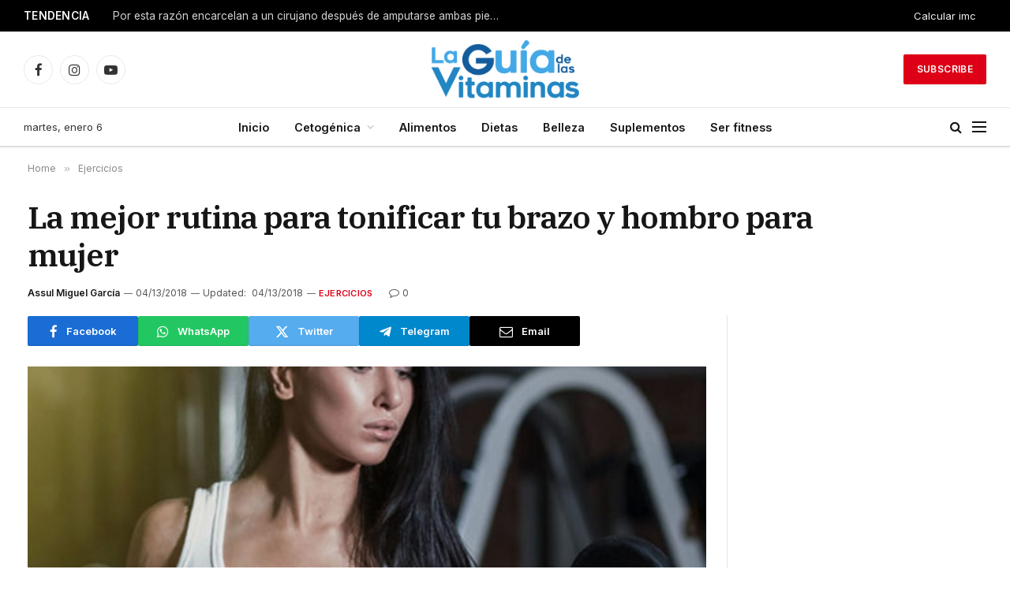

--- FILE ---
content_type: text/html; charset=UTF-8
request_url: https://laguiadelasvitaminas.com/rutina-de-brazo-y-hombre-para-mujer/
body_size: 30310
content:

<!DOCTYPE html>
<html lang="es" class="s-light site-s-light">

<head>

	<meta charset="UTF-8" />
	<meta name="viewport" content="width=device-width, initial-scale=1" />
	<meta name='robots' content='index, follow, max-image-preview:large, max-snippet:-1, max-video-preview:-1' />
	<style>img:is([sizes="auto" i], [sizes^="auto," i]) { contain-intrinsic-size: 3000px 1500px }</style>
	
	<!-- This site is optimized with the Yoast SEO plugin v26.3 - https://yoast.com/wordpress/plugins/seo/ -->
	<title>La mejor rutina para tonificar tu brazo y hombro para mujer - La Guía de las Vitaminas</title><link rel="preload" as="image" imagesrcset="https://laguiadelasvitaminas.com/wp-content/uploads/2018/03/rutina-brazo-y-hombro-mujer.jpg 750w, https://laguiadelasvitaminas.com/wp-content/uploads/2018/03/rutina-brazo-y-hombro-mujer-696x696.jpg 696w" imagesizes="(max-width: 801px) 100vw, 801px" /><link rel="preload" as="font" href="https://laguiadelasvitaminas.com/wp-content/themes/smart-mag/css/icons/fonts/ts-icons.woff2?v3.2" type="font/woff2" crossorigin="anonymous" />
	<link rel="canonical" href="https://laguiadelasvitaminas.com/rutina-de-brazo-y-hombre-para-mujer/" />
	<meta property="og:locale" content="es_ES" />
	<meta property="og:type" content="article" />
	<meta property="og:title" content="La mejor rutina para tonificar tu brazo y hombro para mujer - La Guía de las Vitaminas" />
	<meta property="og:description" content="Save La gran ventaja de enfocar el entrenamiento a los músculos de los brazos y los hombros es que los resultados tienden a aparecer con bastante rapidez. Esto se debe a que los hombros y la espalda alta por lo general acumulan menos tejido adiposo que otras partes del cuerpo, lo cual te permite tornearlos" />
	<meta property="og:url" content="https://laguiadelasvitaminas.com/rutina-de-brazo-y-hombre-para-mujer/" />
	<meta property="og:site_name" content="La Guía de las Vitaminas" />
	<meta property="article:published_time" content="2018-04-13T01:45:16+00:00" />
	<meta property="article:modified_time" content="2018-04-13T20:10:29+00:00" />
	<meta property="og:image" content="https://laguiadelasvitaminas.com/wp-content/uploads/2018/03/rutina-brazo-y-hombro-mujer.jpg" />
	<meta property="og:image:width" content="750" />
	<meta property="og:image:height" content="750" />
	<meta property="og:image:type" content="image/jpeg" />
	<meta name="author" content="Assul Miguel García" />
	<meta name="twitter:label1" content="Escrito por" />
	<meta name="twitter:data1" content="Assul Miguel García" />
	<meta name="twitter:label2" content="Tiempo de lectura" />
	<meta name="twitter:data2" content="7 minutos" />
	<script type="application/ld+json" class="yoast-schema-graph">{"@context":"https://schema.org","@graph":[{"@type":"Article","@id":"https://laguiadelasvitaminas.com/rutina-de-brazo-y-hombre-para-mujer/#article","isPartOf":{"@id":"https://laguiadelasvitaminas.com/rutina-de-brazo-y-hombre-para-mujer/"},"author":{"name":"Assul Miguel García","@id":"https://laguiadelasvitaminas.com/#/schema/person/0078151125636faf5ec69b49801776cd"},"headline":"La mejor rutina para tonificar tu brazo y hombro para mujer","datePublished":"2018-04-13T01:45:16+00:00","dateModified":"2018-04-13T20:10:29+00:00","mainEntityOfPage":{"@id":"https://laguiadelasvitaminas.com/rutina-de-brazo-y-hombre-para-mujer/"},"wordCount":1370,"publisher":{"@id":"https://laguiadelasvitaminas.com/#organization"},"image":{"@id":"https://laguiadelasvitaminas.com/rutina-de-brazo-y-hombre-para-mujer/#primaryimage"},"thumbnailUrl":"https://laguiadelasvitaminas.com/wp-content/uploads/2018/03/rutina-brazo-y-hombro-mujer.jpg","articleSection":["Ejercicios"],"inLanguage":"es"},{"@type":"WebPage","@id":"https://laguiadelasvitaminas.com/rutina-de-brazo-y-hombre-para-mujer/","url":"https://laguiadelasvitaminas.com/rutina-de-brazo-y-hombre-para-mujer/","name":"La mejor rutina para tonificar tu brazo y hombro para mujer - La Guía de las Vitaminas","isPartOf":{"@id":"https://laguiadelasvitaminas.com/#website"},"primaryImageOfPage":{"@id":"https://laguiadelasvitaminas.com/rutina-de-brazo-y-hombre-para-mujer/#primaryimage"},"image":{"@id":"https://laguiadelasvitaminas.com/rutina-de-brazo-y-hombre-para-mujer/#primaryimage"},"thumbnailUrl":"https://laguiadelasvitaminas.com/wp-content/uploads/2018/03/rutina-brazo-y-hombro-mujer.jpg","datePublished":"2018-04-13T01:45:16+00:00","dateModified":"2018-04-13T20:10:29+00:00","breadcrumb":{"@id":"https://laguiadelasvitaminas.com/rutina-de-brazo-y-hombre-para-mujer/#breadcrumb"},"inLanguage":"es","potentialAction":[{"@type":"ReadAction","target":["https://laguiadelasvitaminas.com/rutina-de-brazo-y-hombre-para-mujer/"]}]},{"@type":"ImageObject","inLanguage":"es","@id":"https://laguiadelasvitaminas.com/rutina-de-brazo-y-hombre-para-mujer/#primaryimage","url":"https://laguiadelasvitaminas.com/wp-content/uploads/2018/03/rutina-brazo-y-hombro-mujer.jpg","contentUrl":"https://laguiadelasvitaminas.com/wp-content/uploads/2018/03/rutina-brazo-y-hombro-mujer.jpg","width":"750","height":"750"},{"@type":"BreadcrumbList","@id":"https://laguiadelasvitaminas.com/rutina-de-brazo-y-hombre-para-mujer/#breadcrumb","itemListElement":[{"@type":"ListItem","position":1,"name":"Portada","item":"https://laguiadelasvitaminas.com/"},{"@type":"ListItem","position":2,"name":"La mejor rutina para tonificar tu brazo y hombro para mujer"}]},{"@type":"WebSite","@id":"https://laguiadelasvitaminas.com/#website","url":"https://laguiadelasvitaminas.com/","name":"La Guía de las Vitaminas","description":"Guía Para Cuidar Tu Salud Y La De Tu Familia","publisher":{"@id":"https://laguiadelasvitaminas.com/#organization"},"potentialAction":[{"@type":"SearchAction","target":{"@type":"EntryPoint","urlTemplate":"https://laguiadelasvitaminas.com/?s={search_term_string}"},"query-input":{"@type":"PropertyValueSpecification","valueRequired":true,"valueName":"search_term_string"}}],"inLanguage":"es"},{"@type":"Organization","@id":"https://laguiadelasvitaminas.com/#organization","name":"La Guía de las Vitaminas","url":"https://laguiadelasvitaminas.com/","logo":{"@type":"ImageObject","inLanguage":"es","@id":"https://laguiadelasvitaminas.com/#/schema/logo/image/","url":"https://laguiadelasvitaminas.com/wp-content/uploads/2018/07/cropped-logo-544x180-1.png","contentUrl":"https://laguiadelasvitaminas.com/wp-content/uploads/2018/07/cropped-logo-544x180-1.png","width":540,"height":180,"caption":"La Guía de las Vitaminas"},"image":{"@id":"https://laguiadelasvitaminas.com/#/schema/logo/image/"}},{"@type":"Person","@id":"https://laguiadelasvitaminas.com/#/schema/person/0078151125636faf5ec69b49801776cd","name":"Assul Miguel García","image":{"@type":"ImageObject","inLanguage":"es","@id":"https://laguiadelasvitaminas.com/#/schema/person/image/","url":"https://secure.gravatar.com/avatar/69f89cdd7ed6d6b38e8f59f6bcdccb3d8ceb71a532e19dc1bb069235720d74f1?s=96&d=mm&r=g","contentUrl":"https://secure.gravatar.com/avatar/69f89cdd7ed6d6b38e8f59f6bcdccb3d8ceb71a532e19dc1bb069235720d74f1?s=96&d=mm&r=g","caption":"Assul Miguel García"},"description":"Psicóloga graduada de la Universidad Nacional Autónoma de México. Se ha especializado en la divulgación en línea de temas de salud, actualidad y estilo de vida.","sameAs":["https://www.linkedin.com/in/assul-miguel-18b71066/"],"url":"https://laguiadelasvitaminas.com/author/assul/"}]}</script>
	<!-- / Yoast SEO plugin. -->


<link rel='dns-prefetch' href='//fonts.googleapis.com' />
<link rel="alternate" type="application/rss+xml" title="La Guía de las Vitaminas &raquo; Feed" href="https://laguiadelasvitaminas.com/feed/" />
<link rel="alternate" type="application/rss+xml" title="La Guía de las Vitaminas &raquo; Feed de los comentarios" href="https://laguiadelasvitaminas.com/comments/feed/" />
<script type="text/javascript">
/* <![CDATA[ */
window._wpemojiSettings = {"baseUrl":"https:\/\/s.w.org\/images\/core\/emoji\/16.0.1\/72x72\/","ext":".png","svgUrl":"https:\/\/s.w.org\/images\/core\/emoji\/16.0.1\/svg\/","svgExt":".svg","source":{"concatemoji":"https:\/\/laguiadelasvitaminas.com\/wp-includes\/js\/wp-emoji-release.min.js?ver=6.8.3"}};
/*! This file is auto-generated */
!function(s,n){var o,i,e;function c(e){try{var t={supportTests:e,timestamp:(new Date).valueOf()};sessionStorage.setItem(o,JSON.stringify(t))}catch(e){}}function p(e,t,n){e.clearRect(0,0,e.canvas.width,e.canvas.height),e.fillText(t,0,0);var t=new Uint32Array(e.getImageData(0,0,e.canvas.width,e.canvas.height).data),a=(e.clearRect(0,0,e.canvas.width,e.canvas.height),e.fillText(n,0,0),new Uint32Array(e.getImageData(0,0,e.canvas.width,e.canvas.height).data));return t.every(function(e,t){return e===a[t]})}function u(e,t){e.clearRect(0,0,e.canvas.width,e.canvas.height),e.fillText(t,0,0);for(var n=e.getImageData(16,16,1,1),a=0;a<n.data.length;a++)if(0!==n.data[a])return!1;return!0}function f(e,t,n,a){switch(t){case"flag":return n(e,"\ud83c\udff3\ufe0f\u200d\u26a7\ufe0f","\ud83c\udff3\ufe0f\u200b\u26a7\ufe0f")?!1:!n(e,"\ud83c\udde8\ud83c\uddf6","\ud83c\udde8\u200b\ud83c\uddf6")&&!n(e,"\ud83c\udff4\udb40\udc67\udb40\udc62\udb40\udc65\udb40\udc6e\udb40\udc67\udb40\udc7f","\ud83c\udff4\u200b\udb40\udc67\u200b\udb40\udc62\u200b\udb40\udc65\u200b\udb40\udc6e\u200b\udb40\udc67\u200b\udb40\udc7f");case"emoji":return!a(e,"\ud83e\udedf")}return!1}function g(e,t,n,a){var r="undefined"!=typeof WorkerGlobalScope&&self instanceof WorkerGlobalScope?new OffscreenCanvas(300,150):s.createElement("canvas"),o=r.getContext("2d",{willReadFrequently:!0}),i=(o.textBaseline="top",o.font="600 32px Arial",{});return e.forEach(function(e){i[e]=t(o,e,n,a)}),i}function t(e){var t=s.createElement("script");t.src=e,t.defer=!0,s.head.appendChild(t)}"undefined"!=typeof Promise&&(o="wpEmojiSettingsSupports",i=["flag","emoji"],n.supports={everything:!0,everythingExceptFlag:!0},e=new Promise(function(e){s.addEventListener("DOMContentLoaded",e,{once:!0})}),new Promise(function(t){var n=function(){try{var e=JSON.parse(sessionStorage.getItem(o));if("object"==typeof e&&"number"==typeof e.timestamp&&(new Date).valueOf()<e.timestamp+604800&&"object"==typeof e.supportTests)return e.supportTests}catch(e){}return null}();if(!n){if("undefined"!=typeof Worker&&"undefined"!=typeof OffscreenCanvas&&"undefined"!=typeof URL&&URL.createObjectURL&&"undefined"!=typeof Blob)try{var e="postMessage("+g.toString()+"("+[JSON.stringify(i),f.toString(),p.toString(),u.toString()].join(",")+"));",a=new Blob([e],{type:"text/javascript"}),r=new Worker(URL.createObjectURL(a),{name:"wpTestEmojiSupports"});return void(r.onmessage=function(e){c(n=e.data),r.terminate(),t(n)})}catch(e){}c(n=g(i,f,p,u))}t(n)}).then(function(e){for(var t in e)n.supports[t]=e[t],n.supports.everything=n.supports.everything&&n.supports[t],"flag"!==t&&(n.supports.everythingExceptFlag=n.supports.everythingExceptFlag&&n.supports[t]);n.supports.everythingExceptFlag=n.supports.everythingExceptFlag&&!n.supports.flag,n.DOMReady=!1,n.readyCallback=function(){n.DOMReady=!0}}).then(function(){return e}).then(function(){var e;n.supports.everything||(n.readyCallback(),(e=n.source||{}).concatemoji?t(e.concatemoji):e.wpemoji&&e.twemoji&&(t(e.twemoji),t(e.wpemoji)))}))}((window,document),window._wpemojiSettings);
/* ]]> */
</script>

<style id='wp-emoji-styles-inline-css' type='text/css'>

	img.wp-smiley, img.emoji {
		display: inline !important;
		border: none !important;
		box-shadow: none !important;
		height: 1em !important;
		width: 1em !important;
		margin: 0 0.07em !important;
		vertical-align: -0.1em !important;
		background: none !important;
		padding: 0 !important;
	}
</style>
<link rel='stylesheet' id='wp-block-library-css' href='https://laguiadelasvitaminas.com/wp-includes/css/dist/block-library/style.min.css?ver=6.8.3' type='text/css' media='all' />
<style id='classic-theme-styles-inline-css' type='text/css'>
/*! This file is auto-generated */
.wp-block-button__link{color:#fff;background-color:#32373c;border-radius:9999px;box-shadow:none;text-decoration:none;padding:calc(.667em + 2px) calc(1.333em + 2px);font-size:1.125em}.wp-block-file__button{background:#32373c;color:#fff;text-decoration:none}
</style>
<link rel='stylesheet' id='quads-style-css-css' href='https://laguiadelasvitaminas.com/wp-content/plugins/quick-adsense-reloaded/includes/gutenberg/dist/blocks.style.build.css?ver=2.0.95' type='text/css' media='all' />
<style id='global-styles-inline-css' type='text/css'>
:root{--wp--preset--aspect-ratio--square: 1;--wp--preset--aspect-ratio--4-3: 4/3;--wp--preset--aspect-ratio--3-4: 3/4;--wp--preset--aspect-ratio--3-2: 3/2;--wp--preset--aspect-ratio--2-3: 2/3;--wp--preset--aspect-ratio--16-9: 16/9;--wp--preset--aspect-ratio--9-16: 9/16;--wp--preset--color--black: #000000;--wp--preset--color--cyan-bluish-gray: #abb8c3;--wp--preset--color--white: #ffffff;--wp--preset--color--pale-pink: #f78da7;--wp--preset--color--vivid-red: #cf2e2e;--wp--preset--color--luminous-vivid-orange: #ff6900;--wp--preset--color--luminous-vivid-amber: #fcb900;--wp--preset--color--light-green-cyan: #7bdcb5;--wp--preset--color--vivid-green-cyan: #00d084;--wp--preset--color--pale-cyan-blue: #8ed1fc;--wp--preset--color--vivid-cyan-blue: #0693e3;--wp--preset--color--vivid-purple: #9b51e0;--wp--preset--gradient--vivid-cyan-blue-to-vivid-purple: linear-gradient(135deg,rgba(6,147,227,1) 0%,rgb(155,81,224) 100%);--wp--preset--gradient--light-green-cyan-to-vivid-green-cyan: linear-gradient(135deg,rgb(122,220,180) 0%,rgb(0,208,130) 100%);--wp--preset--gradient--luminous-vivid-amber-to-luminous-vivid-orange: linear-gradient(135deg,rgba(252,185,0,1) 0%,rgba(255,105,0,1) 100%);--wp--preset--gradient--luminous-vivid-orange-to-vivid-red: linear-gradient(135deg,rgba(255,105,0,1) 0%,rgb(207,46,46) 100%);--wp--preset--gradient--very-light-gray-to-cyan-bluish-gray: linear-gradient(135deg,rgb(238,238,238) 0%,rgb(169,184,195) 100%);--wp--preset--gradient--cool-to-warm-spectrum: linear-gradient(135deg,rgb(74,234,220) 0%,rgb(151,120,209) 20%,rgb(207,42,186) 40%,rgb(238,44,130) 60%,rgb(251,105,98) 80%,rgb(254,248,76) 100%);--wp--preset--gradient--blush-light-purple: linear-gradient(135deg,rgb(255,206,236) 0%,rgb(152,150,240) 100%);--wp--preset--gradient--blush-bordeaux: linear-gradient(135deg,rgb(254,205,165) 0%,rgb(254,45,45) 50%,rgb(107,0,62) 100%);--wp--preset--gradient--luminous-dusk: linear-gradient(135deg,rgb(255,203,112) 0%,rgb(199,81,192) 50%,rgb(65,88,208) 100%);--wp--preset--gradient--pale-ocean: linear-gradient(135deg,rgb(255,245,203) 0%,rgb(182,227,212) 50%,rgb(51,167,181) 100%);--wp--preset--gradient--electric-grass: linear-gradient(135deg,rgb(202,248,128) 0%,rgb(113,206,126) 100%);--wp--preset--gradient--midnight: linear-gradient(135deg,rgb(2,3,129) 0%,rgb(40,116,252) 100%);--wp--preset--font-size--small: 13px;--wp--preset--font-size--medium: 20px;--wp--preset--font-size--large: 36px;--wp--preset--font-size--x-large: 42px;--wp--preset--spacing--20: 0.44rem;--wp--preset--spacing--30: 0.67rem;--wp--preset--spacing--40: 1rem;--wp--preset--spacing--50: 1.5rem;--wp--preset--spacing--60: 2.25rem;--wp--preset--spacing--70: 3.38rem;--wp--preset--spacing--80: 5.06rem;--wp--preset--shadow--natural: 6px 6px 9px rgba(0, 0, 0, 0.2);--wp--preset--shadow--deep: 12px 12px 50px rgba(0, 0, 0, 0.4);--wp--preset--shadow--sharp: 6px 6px 0px rgba(0, 0, 0, 0.2);--wp--preset--shadow--outlined: 6px 6px 0px -3px rgba(255, 255, 255, 1), 6px 6px rgba(0, 0, 0, 1);--wp--preset--shadow--crisp: 6px 6px 0px rgba(0, 0, 0, 1);}:where(.is-layout-flex){gap: 0.5em;}:where(.is-layout-grid){gap: 0.5em;}body .is-layout-flex{display: flex;}.is-layout-flex{flex-wrap: wrap;align-items: center;}.is-layout-flex > :is(*, div){margin: 0;}body .is-layout-grid{display: grid;}.is-layout-grid > :is(*, div){margin: 0;}:where(.wp-block-columns.is-layout-flex){gap: 2em;}:where(.wp-block-columns.is-layout-grid){gap: 2em;}:where(.wp-block-post-template.is-layout-flex){gap: 1.25em;}:where(.wp-block-post-template.is-layout-grid){gap: 1.25em;}.has-black-color{color: var(--wp--preset--color--black) !important;}.has-cyan-bluish-gray-color{color: var(--wp--preset--color--cyan-bluish-gray) !important;}.has-white-color{color: var(--wp--preset--color--white) !important;}.has-pale-pink-color{color: var(--wp--preset--color--pale-pink) !important;}.has-vivid-red-color{color: var(--wp--preset--color--vivid-red) !important;}.has-luminous-vivid-orange-color{color: var(--wp--preset--color--luminous-vivid-orange) !important;}.has-luminous-vivid-amber-color{color: var(--wp--preset--color--luminous-vivid-amber) !important;}.has-light-green-cyan-color{color: var(--wp--preset--color--light-green-cyan) !important;}.has-vivid-green-cyan-color{color: var(--wp--preset--color--vivid-green-cyan) !important;}.has-pale-cyan-blue-color{color: var(--wp--preset--color--pale-cyan-blue) !important;}.has-vivid-cyan-blue-color{color: var(--wp--preset--color--vivid-cyan-blue) !important;}.has-vivid-purple-color{color: var(--wp--preset--color--vivid-purple) !important;}.has-black-background-color{background-color: var(--wp--preset--color--black) !important;}.has-cyan-bluish-gray-background-color{background-color: var(--wp--preset--color--cyan-bluish-gray) !important;}.has-white-background-color{background-color: var(--wp--preset--color--white) !important;}.has-pale-pink-background-color{background-color: var(--wp--preset--color--pale-pink) !important;}.has-vivid-red-background-color{background-color: var(--wp--preset--color--vivid-red) !important;}.has-luminous-vivid-orange-background-color{background-color: var(--wp--preset--color--luminous-vivid-orange) !important;}.has-luminous-vivid-amber-background-color{background-color: var(--wp--preset--color--luminous-vivid-amber) !important;}.has-light-green-cyan-background-color{background-color: var(--wp--preset--color--light-green-cyan) !important;}.has-vivid-green-cyan-background-color{background-color: var(--wp--preset--color--vivid-green-cyan) !important;}.has-pale-cyan-blue-background-color{background-color: var(--wp--preset--color--pale-cyan-blue) !important;}.has-vivid-cyan-blue-background-color{background-color: var(--wp--preset--color--vivid-cyan-blue) !important;}.has-vivid-purple-background-color{background-color: var(--wp--preset--color--vivid-purple) !important;}.has-black-border-color{border-color: var(--wp--preset--color--black) !important;}.has-cyan-bluish-gray-border-color{border-color: var(--wp--preset--color--cyan-bluish-gray) !important;}.has-white-border-color{border-color: var(--wp--preset--color--white) !important;}.has-pale-pink-border-color{border-color: var(--wp--preset--color--pale-pink) !important;}.has-vivid-red-border-color{border-color: var(--wp--preset--color--vivid-red) !important;}.has-luminous-vivid-orange-border-color{border-color: var(--wp--preset--color--luminous-vivid-orange) !important;}.has-luminous-vivid-amber-border-color{border-color: var(--wp--preset--color--luminous-vivid-amber) !important;}.has-light-green-cyan-border-color{border-color: var(--wp--preset--color--light-green-cyan) !important;}.has-vivid-green-cyan-border-color{border-color: var(--wp--preset--color--vivid-green-cyan) !important;}.has-pale-cyan-blue-border-color{border-color: var(--wp--preset--color--pale-cyan-blue) !important;}.has-vivid-cyan-blue-border-color{border-color: var(--wp--preset--color--vivid-cyan-blue) !important;}.has-vivid-purple-border-color{border-color: var(--wp--preset--color--vivid-purple) !important;}.has-vivid-cyan-blue-to-vivid-purple-gradient-background{background: var(--wp--preset--gradient--vivid-cyan-blue-to-vivid-purple) !important;}.has-light-green-cyan-to-vivid-green-cyan-gradient-background{background: var(--wp--preset--gradient--light-green-cyan-to-vivid-green-cyan) !important;}.has-luminous-vivid-amber-to-luminous-vivid-orange-gradient-background{background: var(--wp--preset--gradient--luminous-vivid-amber-to-luminous-vivid-orange) !important;}.has-luminous-vivid-orange-to-vivid-red-gradient-background{background: var(--wp--preset--gradient--luminous-vivid-orange-to-vivid-red) !important;}.has-very-light-gray-to-cyan-bluish-gray-gradient-background{background: var(--wp--preset--gradient--very-light-gray-to-cyan-bluish-gray) !important;}.has-cool-to-warm-spectrum-gradient-background{background: var(--wp--preset--gradient--cool-to-warm-spectrum) !important;}.has-blush-light-purple-gradient-background{background: var(--wp--preset--gradient--blush-light-purple) !important;}.has-blush-bordeaux-gradient-background{background: var(--wp--preset--gradient--blush-bordeaux) !important;}.has-luminous-dusk-gradient-background{background: var(--wp--preset--gradient--luminous-dusk) !important;}.has-pale-ocean-gradient-background{background: var(--wp--preset--gradient--pale-ocean) !important;}.has-electric-grass-gradient-background{background: var(--wp--preset--gradient--electric-grass) !important;}.has-midnight-gradient-background{background: var(--wp--preset--gradient--midnight) !important;}.has-small-font-size{font-size: var(--wp--preset--font-size--small) !important;}.has-medium-font-size{font-size: var(--wp--preset--font-size--medium) !important;}.has-large-font-size{font-size: var(--wp--preset--font-size--large) !important;}.has-x-large-font-size{font-size: var(--wp--preset--font-size--x-large) !important;}
:where(.wp-block-post-template.is-layout-flex){gap: 1.25em;}:where(.wp-block-post-template.is-layout-grid){gap: 1.25em;}
:where(.wp-block-columns.is-layout-flex){gap: 2em;}:where(.wp-block-columns.is-layout-grid){gap: 2em;}
:root :where(.wp-block-pullquote){font-size: 1.5em;line-height: 1.6;}
</style>
<link rel='stylesheet' id='contact-form-7-css' href='https://laguiadelasvitaminas.com/wp-content/plugins/contact-form-7/includes/css/styles.css?ver=6.1.3' type='text/css' media='all' />
<link rel='stylesheet' id='tablepress-default-css' href='https://laguiadelasvitaminas.com/wp-content/plugins/tablepress/css/build/default.css?ver=3.2.5' type='text/css' media='all' />
<link rel='stylesheet' id='smartmag-core-css' href='https://laguiadelasvitaminas.com/wp-content/themes/smart-mag/style.css?ver=10.3.2' type='text/css' media='all' />
<style id='smartmag-core-inline-css' type='text/css'>
:root { --c-main: #dd0017;
--c-main-rgb: 221,0,23;
--text-font: "Inter", system-ui, -apple-system, "Segoe UI", Arial, sans-serif;
--body-font: "Inter", system-ui, -apple-system, "Segoe UI", Arial, sans-serif;
--title-font: "IBM Plex Serif", Georgia, serif;
--title-size-n: 17px;
--title-size-m: 18px;
--title-size-l: 20px;
--main-width: 1220px;
--footer-mt: 0px;
--p-title-space: 7px;
--excerpt-mt: 13px;
--excerpt-size: 14px; }
.post-title:not(._) { letter-spacing: -0.025em; }
:root { --sidebar-width: 300px; }
.ts-row, .has-el-gap { --sidebar-c-width: calc(var(--sidebar-width) + var(--grid-gutter-h) + var(--sidebar-c-pad)); }
:root { --sidebar-pad: 32px; --sidebar-sep-pad: 32px; }
.main-wrap > .main { margin-top: 30px; }
.smart-head-main .smart-head-mid { --head-h: 96px; }
.smart-head-main .smart-head-bot { --head-h: 51px; border-top-width: 1px; border-top-color: #e8e8e8; border-bottom-width: 2px; border-bottom-color: #dedede; }
.navigation-main .menu > li > a { font-size: 14.4px; font-weight: 600; }
.navigation-main .menu > li li a { font-size: 13px; }
.navigation-main { --nav-items-space: 16px; }
.mobile-menu { font-size: 15px; }
.smart-head-main .spc-social { --spc-social-fs: 17px; --spc-social-size: 37px; }
.smart-head-main .hamburger-icon { width: 18px; }
.trending-ticker .heading { color: #f7f7f7; font-size: 13.8px; font-weight: 600; letter-spacing: .02em; margin-right: 30px; }
.trending-ticker .post-link { font-size: 13.8px; }
.trending-ticker { --max-width: 500px; }
.post-meta .meta-item, .post-meta .text-in { font-size: 11px; }
.post-meta .text-in, .post-meta .post-cat > a { font-size: 11px; }
.post-meta .post-cat > a { font-weight: 600; text-transform: uppercase; letter-spacing: .02em; }
.post-meta .post-author > a { font-weight: 600; }
.block-head-f .heading { font-size: 16px; font-weight: 800; text-transform: uppercase; letter-spacing: .03em; }
.block-head-f { --space-below: 15px; --line-weight: 2px; --c-border: #ffffff; }
.s-dark .block-head-f { --c-border: #151516; }
.loop-grid-base .media { margin-bottom: 13px; }
.list-post { --list-p-media-width: 30%; --list-p-media-max-width: 85%; }
.loop-small .ratio-is-custom { padding-bottom: calc(100% / 1.1); }
.loop-small .media:not(i) { max-width: 75px; }
.post-meta-single .meta-item, .post-meta-single .text-in { font-size: 12px; }
.the-post-header .post-meta .post-title { font-weight: 600; }
.entry-content { font-family: "IBM Plex Serif", Georgia, serif; font-size: 17px; }
.site-s-light .entry-content { color: #000000; }
.post-share-float .share-text { font-size: 10px; }
.post-share-float .service { width: 38px; height: 38px; margin-bottom: 8px; border-radius: 50px; font-size: 16px; }
.s-post-modern .post-content-wrap { display: grid; grid-template-columns: minmax(0, 1fr); }
.s-post-modern .entry-content { max-width: min(100%, calc(700px + var(--p-spacious-pad)*2)); justify-self: center; }
.s-head-large .sub-title { font-size: 17px; }
.site-s-light .s-head-large .sub-title { color: #515151; }
.site-s-light .s-head-large .post-meta { --c-post-meta: #565656; }
.s-post-large .post-content-wrap { display: grid; grid-template-columns: minmax(0, 1fr); }
.s-post-large .entry-content { max-width: min(100%, calc(700px + var(--p-spacious-pad)*2)); justify-self: center; }
.a-wrap-2:not(._) { padding-top: 17px; padding-bottom: 17px; padding-left: 15px; padding-right: 15px; margin-top: 0px; margin-bottom: 0px; }
@media (min-width: 1200px) { .s-head-large .post-title { font-size: 40px; } }
@media (min-width: 941px) and (max-width: 1200px) { :root { --sidebar-width: 280px; }
.ts-row, .has-el-gap { --sidebar-c-width: calc(var(--sidebar-width) + var(--grid-gutter-h) + var(--sidebar-c-pad)); }
.navigation-main .menu > li > a { font-size: calc(10px + (14.4px - 10px) * .7); }
.trending-ticker { --max-width: 400px; } }
@media (max-width: 767px) { .s-head-large .post-title { font-size: 29px; } }


</style>
<link rel='stylesheet' id='smartmag-magnific-popup-css' href='https://laguiadelasvitaminas.com/wp-content/themes/smart-mag/css/lightbox.css?ver=10.3.2' type='text/css' media='all' />
<link rel='stylesheet' id='smartmag-icons-css' href='https://laguiadelasvitaminas.com/wp-content/themes/smart-mag/css/icons/icons.css?ver=10.3.2' type='text/css' media='all' />
<link rel='stylesheet' id='smartmag-gfonts-custom-css' href='https://fonts.googleapis.com/css?family=Inter%3A400%2C500%2C600%2C700%7CIBM+Plex+Serif%3A400%2C500%2C600%2C700&#038;display=swap' type='text/css' media='all' />
<style id='quads-styles-inline-css' type='text/css'>

    .quads-location ins.adsbygoogle {
        background: transparent !important;
    }.quads-location .quads_rotator_img{ opacity:1 !important;}
    .quads.quads_ad_container { display: grid; grid-template-columns: auto; grid-gap: 10px; padding: 10px; }
    .grid_image{animation: fadeIn 0.5s;-webkit-animation: fadeIn 0.5s;-moz-animation: fadeIn 0.5s;
        -o-animation: fadeIn 0.5s;-ms-animation: fadeIn 0.5s;}
    .quads-ad-label { font-size: 12px; text-align: center; color: #333;}
    .quads_click_impression { display: none;} .quads-location, .quads-ads-space{max-width:100%;} @media only screen and (max-width: 480px) { .quads-ads-space, .penci-builder-element .quads-ads-space{max-width:340px;}}
</style>
<script type="text/javascript" id="smartmag-lazy-inline-js-after">
/* <![CDATA[ */
/**
 * @copyright ThemeSphere
 * @preserve
 */
var BunyadLazy={};BunyadLazy.load=function(){function a(e,n){var t={};e.dataset.bgset&&e.dataset.sizes?(t.sizes=e.dataset.sizes,t.srcset=e.dataset.bgset):t.src=e.dataset.bgsrc,function(t){var a=t.dataset.ratio;if(0<a){const e=t.parentElement;if(e.classList.contains("media-ratio")){const n=e.style;n.getPropertyValue("--a-ratio")||(n.paddingBottom=100/a+"%")}}}(e);var a,o=document.createElement("img");for(a in o.onload=function(){var t="url('"+(o.currentSrc||o.src)+"')",a=e.style;a.backgroundImage!==t&&requestAnimationFrame(()=>{a.backgroundImage=t,n&&n()}),o.onload=null,o.onerror=null,o=null},o.onerror=o.onload,t)o.setAttribute(a,t[a]);o&&o.complete&&0<o.naturalWidth&&o.onload&&o.onload()}function e(t){t.dataset.loaded||a(t,()=>{document.dispatchEvent(new Event("lazyloaded")),t.dataset.loaded=1})}function n(t){"complete"===document.readyState?t():window.addEventListener("load",t)}return{initEarly:function(){var t,a=()=>{document.querySelectorAll(".img.bg-cover:not(.lazyload)").forEach(e)};"complete"!==document.readyState?(t=setInterval(a,150),n(()=>{a(),clearInterval(t)})):a()},callOnLoad:n,initBgImages:function(t){t&&n(()=>{document.querySelectorAll(".img.bg-cover").forEach(e)})},bgLoad:a}}(),BunyadLazy.load.initEarly();
/* ]]> */
</script>
<script type="text/javascript" src="https://laguiadelasvitaminas.com/wp-content/plugins/sphere-post-views/assets/js/post-views.js?ver=1.0.1" id="sphere-post-views-js"></script>
<script type="text/javascript" id="sphere-post-views-js-after">
/* <![CDATA[ */
var Sphere_PostViews = {"ajaxUrl":"https:\/\/laguiadelasvitaminas.com\/wp-admin\/admin-ajax.php?sphere_post_views=1","sampling":0,"samplingRate":10,"repeatCountDelay":0,"postID":54951,"token":"ddb0f1aabd"}
/* ]]> */
</script>
<script type="text/javascript" src="https://laguiadelasvitaminas.com/wp-includes/js/jquery/jquery.min.js?ver=3.7.1" id="jquery-core-js"></script>
<script type="text/javascript" src="https://laguiadelasvitaminas.com/wp-includes/js/jquery/jquery-migrate.min.js?ver=3.4.1" id="jquery-migrate-js"></script>
<script type="text/javascript" src="https://laguiadelasvitaminas.com/wp-content/plugins/wp-quads-pro/assets/js/ads.js?ver=2.0.95" id="quads-ad-ga-js"></script>
<link rel="https://api.w.org/" href="https://laguiadelasvitaminas.com/wp-json/" /><link rel="alternate" title="JSON" type="application/json" href="https://laguiadelasvitaminas.com/wp-json/wp/v2/posts/54951" /><link rel="EditURI" type="application/rsd+xml" title="RSD" href="https://laguiadelasvitaminas.com/xmlrpc.php?rsd" />
<meta name="generator" content="WordPress 6.8.3" />
<link rel='shortlink' href='https://laguiadelasvitaminas.com/?p=54951' />
<link rel="alternate" title="oEmbed (JSON)" type="application/json+oembed" href="https://laguiadelasvitaminas.com/wp-json/oembed/1.0/embed?url=https%3A%2F%2Flaguiadelasvitaminas.com%2Frutina-de-brazo-y-hombre-para-mujer%2F" />
<link rel="alternate" title="oEmbed (XML)" type="text/xml+oembed" href="https://laguiadelasvitaminas.com/wp-json/oembed/1.0/embed?url=https%3A%2F%2Flaguiadelasvitaminas.com%2Frutina-de-brazo-y-hombre-para-mujer%2F&#038;format=xml" />
<!-- Google tag (gtag.js) -->
<script async src="https://www.googletagmanager.com/gtag/js?id=UA-18248255-20"></script>
<script>
  window.dataLayer = window.dataLayer || [];
  function gtag(){dataLayer.push(arguments);}
  gtag('js', new Date());

  gtag('config', 'UA-18248255-20');
</script>
<script async data-id="101491467" src="//static.getclicky.com/js"></script>

<script>document.cookie = 'quads_browser_width='+screen.width;</script>
		<script>
		var BunyadSchemeKey = 'bunyad-scheme';
		(() => {
			const d = document.documentElement;
			const c = d.classList;
			var scheme = localStorage.getItem(BunyadSchemeKey);
			
			if (scheme) {
				d.dataset.origClass = c;
				scheme === 'dark' ? c.remove('s-light', 'site-s-light') : c.remove('s-dark', 'site-s-dark');
				c.add('site-s-' + scheme, 's-' + scheme);
			}
		})();
		</script>
		<meta name="generator" content="Elementor 3.33.0; features: additional_custom_breakpoints; settings: css_print_method-external, google_font-enabled, font_display-swap">
			<style>
				.e-con.e-parent:nth-of-type(n+4):not(.e-lazyloaded):not(.e-no-lazyload),
				.e-con.e-parent:nth-of-type(n+4):not(.e-lazyloaded):not(.e-no-lazyload) * {
					background-image: none !important;
				}
				@media screen and (max-height: 1024px) {
					.e-con.e-parent:nth-of-type(n+3):not(.e-lazyloaded):not(.e-no-lazyload),
					.e-con.e-parent:nth-of-type(n+3):not(.e-lazyloaded):not(.e-no-lazyload) * {
						background-image: none !important;
					}
				}
				@media screen and (max-height: 640px) {
					.e-con.e-parent:nth-of-type(n+2):not(.e-lazyloaded):not(.e-no-lazyload),
					.e-con.e-parent:nth-of-type(n+2):not(.e-lazyloaded):not(.e-no-lazyload) * {
						background-image: none !important;
					}
				}
			</style>
			<link rel="icon" href="https://laguiadelasvitaminas.com/wp-content/uploads/2016/01/cropped-logo-laguiadelasvitaminas-150x150.jpg" sizes="32x32" />
<link rel="icon" href="https://laguiadelasvitaminas.com/wp-content/uploads/2016/01/cropped-logo-laguiadelasvitaminas-300x300.jpg" sizes="192x192" />
<link rel="apple-touch-icon" href="https://laguiadelasvitaminas.com/wp-content/uploads/2016/01/cropped-logo-laguiadelasvitaminas-300x300.jpg" />
<meta name="msapplication-TileImage" content="https://laguiadelasvitaminas.com/wp-content/uploads/2016/01/cropped-logo-laguiadelasvitaminas-300x300.jpg" />


</head>

<body class="wp-singular post-template-default single single-post postid-54951 single-format-standard wp-custom-logo wp-theme-smart-mag right-sidebar post-layout-large post-cat-385 has-lb has-lb-sm ts-img-hov-fade has-sb-sep layout-normal elementor-default elementor-kit-92501">



<div class="main-wrap">

	
<div class="off-canvas-backdrop"></div>
<div class="mobile-menu-container off-canvas s-dark" id="off-canvas">

	<div class="off-canvas-head">
		<a href="#" class="close">
			<span class="visuallyhidden">Close Menu</span>
			<i class="tsi tsi-times"></i>
		</a>

		<div class="ts-logo">
			<img class="logo-mobile logo-image" src="https://laguiadelasvitaminas.com/wp-content/uploads/2018/07/cropped-logo-544x180-1.png" width="270" height="90" alt="La Guía de las Vitaminas"/>		</div>
	</div>

	<div class="off-canvas-content">

					<ul class="mobile-menu"></ul>
		
		
		
		<div class="spc-social-block spc-social spc-social-b smart-head-social">
		
			
				<a href="https://www.facebook.com/guiadevitaminas1/" class="link service s-facebook" target="_blank" rel="nofollow noopener">
					<i class="icon tsi tsi-facebook"></i>					<span class="visuallyhidden">Facebook</span>
				</a>
									
			
				<a href="#" class="link service s-twitter" target="_blank" rel="nofollow noopener">
					<i class="icon tsi tsi-twitter"></i>					<span class="visuallyhidden">X (Twitter)</span>
				</a>
									
			
				<a href="https://www.instagram.com/laguiadelasvitaminas/" class="link service s-instagram" target="_blank" rel="nofollow noopener">
					<i class="icon tsi tsi-instagram"></i>					<span class="visuallyhidden">Instagram</span>
				</a>
									
			
		</div>

		
	</div>

</div>
<div class="smart-head smart-head-a smart-head-main" id="smart-head" data-sticky="auto" data-sticky-type="smart" data-sticky-full>
	
	<div class="smart-head-row smart-head-top s-dark smart-head-row-full">

		<div class="inner full">

							
				<div class="items items-left ">
				
<div class="trending-ticker" data-delay="8">
	<span class="heading">Tendencia</span>

	<ul>
				
			<li><a href="https://laguiadelasvitaminas.com/cirujano-despues-de-amputarse-ambas-piernas/" class="post-link">Por esta razón encarcelan a un cirujano después de amputarse ambas piernas</a></li>
		
				
			<li><a href="https://laguiadelasvitaminas.com/15-beneficios-del-magnesio/" class="post-link">15 beneficios de tomar magnesio para tu cuerpo</a></li>
		
				
			<li><a href="https://laguiadelasvitaminas.com/por-que-dan-calambres-en-las-piernas/" class="post-link">¿Por qué dan calambres en las piernas y qué es bueno para quitarlos?</a></li>
		
				
			<li><a href="https://laguiadelasvitaminas.com/aranas-zombi/" class="post-link">Las &#8216;arañas zombi&#8217; infectadas por hongos carnívoros podrían invadir los hogares de Estados Unidos</a></li>
		
				
			<li><a href="https://laguiadelasvitaminas.com/ojos-estomago-ozempic/" class="post-link">¿Qué horrible efecto negativo en los ojos y estómago causa Ozempic?</a></li>
		
				
			<li><a href="https://laguiadelasvitaminas.com/nariz-alzheimer/" class="post-link">¿Limpiarte la nariz con el dedo podría darte demencia o Alzheimer?</a></li>
		
				
			<li><a href="https://laguiadelasvitaminas.com/te-de-romero/" class="post-link">Esto es lo que te pasa si tomas té de hojas de romero</a></li>
		
				
			<li><a href="https://laguiadelasvitaminas.com/deficiencia-de-potasio/" class="post-link">8 Señales Extrañas de Que Tu Cuerpo Necesita Potasio</a></li>
		
				
			</ul>
</div>
				</div>

							
				<div class="items items-center empty">
								</div>

							
				<div class="items items-right ">
					<div class="nav-wrap">
		<nav class="navigation navigation-small nav-hov-a">
			<ul id="menu-calculos" class="menu"><li id="menu-item-1742" class="menu-item menu-item-type-custom menu-item-object-custom menu-item-1742"><a href="https://laguiadelasvitaminas.com/calcular-imc/">Calcular imc</a></li>
</ul>		</nav>
	</div>
				</div>

						
		</div>
	</div>

	
	<div class="smart-head-row smart-head-mid smart-head-row-3 is-light smart-head-row-full">

		<div class="inner full">

							
				<div class="items items-left ">
				
		<div class="spc-social-block spc-social spc-social-b smart-head-social">
		
			
				<a href="https://www.facebook.com/guiadevitaminas1/" class="link service s-facebook" target="_blank" rel="nofollow noopener">
					<i class="icon tsi tsi-facebook"></i>					<span class="visuallyhidden">Facebook</span>
				</a>
									
			
				<a href="https://www.instagram.com/laguiadelasvitaminas/" class="link service s-instagram" target="_blank" rel="nofollow noopener">
					<i class="icon tsi tsi-instagram"></i>					<span class="visuallyhidden">Instagram</span>
				</a>
									
			
				<a href="https://www.youtube.com/LaGuiadelasVitaminas1" class="link service s-youtube" target="_blank" rel="nofollow noopener">
					<i class="icon tsi tsi-youtube-play"></i>					<span class="visuallyhidden">YouTube</span>
				</a>
									
			
		</div>

						</div>

							
				<div class="items items-center ">
					<a href="https://laguiadelasvitaminas.com/" title="La Guía de las Vitaminas" rel="home" class="logo-link ts-logo logo-is-image">
		<span>
			
				
					<img src="https://smartmag.theme-sphere.com/smart-times/wp-content/uploads/sites/30/2022/03/The-Smart-Times-Logo01-white.png" class="logo-image logo-image-dark" alt="La Guía de las Vitaminas" srcset="https://smartmag.theme-sphere.com/smart-times/wp-content/uploads/sites/30/2022/03/The-Smart-Times-Logo01-white.png ,https://smartmag.theme-sphere.com/smart-times/wp-content/uploads/sites/30/2022/03/The-Smart-Times-Logo01-white@2x.png 2x" width="735" height="1102"/><img src="https://laguiadelasvitaminas.com/wp-content/uploads/2018/07/cropped-logo-544x180-1.png" class="logo-image" alt="La Guía de las Vitaminas" width="540" height="180"/>
									 
					</span>
	</a>				</div>

							
				<div class="items items-right ">
				
	<a href="#" class="ts-button ts-button-a ts-button1">
		Subscribe	</a>
				</div>

						
		</div>
	</div>

	
	<div class="smart-head-row smart-head-bot smart-head-row-3 is-light has-center-nav smart-head-row-full">

		<div class="inner full">

							
				<div class="items items-left ">
				
<span class="h-date">
	martes, enero 6</span>				</div>

							
				<div class="items items-center ">
					<div class="nav-wrap">
		<nav class="navigation navigation-main nav-hov-a">
			<ul id="menu-menua" class="menu"><li id="menu-item-330" class="home menu-item menu-item-type-custom menu-item-object-custom menu-item-330"><a href="http://www.laguiadelasvitaminas.com">Inicio</a></li>
<li id="menu-item-13812" class="menu-item menu-item-type-custom menu-item-object-custom menu-item-has-children menu-item-13812"><a href="https://laguiadelasvitaminas.com/tag/dieta-cetogenica/">Cetogénica</a>
<ul class="sub-menu">
	<li id="menu-item-91165" class="menu-item menu-item-type-custom menu-item-object-custom menu-item-91165"><a href="https://laguiadelasvitaminas.com/guia-de-la-dieta-cetogenica/">Guía</a></li>
	<li id="menu-item-13821" class="menu-item menu-item-type-custom menu-item-object-custom menu-item-13821"><a href="https://laguiadelasvitaminas.com/lista-de-alimentos-de-la-dieta-cetogenica/">Lista de alimentos</a></li>
	<li id="menu-item-13824" class="menu-item menu-item-type-custom menu-item-object-custom menu-item-13824"><a href="https://laguiadelasvitaminas.com/ejemplo-de-menu-de-la-dieta-cetogenica/">Menú de la dieta</a></li>
	<li id="menu-item-13826" class="menu-item menu-item-type-custom menu-item-object-custom menu-item-13826"><a href="https://laguiadelasvitaminas.com/calculadoras-para-la-dieta-cetogenica/">Calculadora</a></li>
	<li id="menu-item-13828" class="menu-item menu-item-type-custom menu-item-object-custom menu-item-13828"><a href="https://laguiadelasvitaminas.com/tag/recetas-de-dieta-cetogenica/">Recetas ceto</a></li>
	<li id="menu-item-14046" class="menu-item menu-item-type-custom menu-item-object-custom menu-item-14046"><a href="https://laguiadelasvitaminas.com/preguntas-frecuentes-de-la-dieta-cetogenica/">Preguntas</a></li>
</ul>
</li>
<li id="menu-item-8624" class="menu-item menu-item-type-taxonomy menu-item-object-category menu-cat-438 menu-item-8624"><a href="https://laguiadelasvitaminas.com/category/alimentos-2/">Alimentos</a></li>
<li id="menu-item-18197" class="menu-item menu-item-type-custom menu-item-object-custom menu-item-18197"><a href="https://laguiadelasvitaminas.com/dietas-para-bajar-de-peso/">Dietas</a></li>
<li id="menu-item-17726" class="menu-item menu-item-type-taxonomy menu-item-object-category menu-cat-621 menu-item-17726"><a href="https://laguiadelasvitaminas.com/category/belleza/">Belleza</a></li>
<li id="menu-item-8625" class="menu-item menu-item-type-taxonomy menu-item-object-category menu-cat-40 menu-item-8625"><a href="https://laguiadelasvitaminas.com/category/suplementos/">Suplementos</a></li>
<li id="menu-item-17724" class="menu-item menu-item-type-custom menu-item-object-custom menu-item-17724"><a href="https://laguiadelasvitaminas.com/category/ejercicios/">Ser fitness</a></li>
</ul>		</nav>
	</div>
				</div>

							
				<div class="items items-right ">
				

	<a href="#" class="search-icon has-icon-only is-icon" title="Search">
		<i class="tsi tsi-search"></i>
	</a>


<button class="offcanvas-toggle has-icon" type="button" aria-label="Menu">
	<span class="hamburger-icon hamburger-icon-b">
		<span class="inner"></span>
	</span>
</button>				</div>

						
		</div>
	</div>

	</div>
<div class="smart-head smart-head-a smart-head-mobile" id="smart-head-mobile" data-sticky="mid" data-sticky-type="smart" data-sticky-full>
	
	<div class="smart-head-row smart-head-mid smart-head-row-3 s-dark smart-head-row-full">

		<div class="inner wrap">

							
				<div class="items items-left ">
				
<button class="offcanvas-toggle has-icon" type="button" aria-label="Menu">
	<span class="hamburger-icon hamburger-icon-a">
		<span class="inner"></span>
	</span>
</button>				</div>

							
				<div class="items items-center ">
					<a href="https://laguiadelasvitaminas.com/" title="La Guía de las Vitaminas" rel="home" class="logo-link ts-logo logo-is-image">
		<span>
			
									<img class="logo-mobile logo-image" src="https://laguiadelasvitaminas.com/wp-content/uploads/2018/07/cropped-logo-544x180-1.png" width="270" height="90" alt="La Guía de las Vitaminas"/>									 
					</span>
	</a>				</div>

							
				<div class="items items-right ">
				

	<a href="#" class="search-icon has-icon-only is-icon" title="Search">
		<i class="tsi tsi-search"></i>
	</a>

				</div>

						
		</div>
	</div>

	</div>
<nav class="breadcrumbs is-full-width breadcrumbs-a" id="breadcrumb"><div class="inner ts-contain "><span><a href="https://laguiadelasvitaminas.com/"><span>Home</span></a></span><span class="delim">&raquo;</span><span><a href="https://laguiadelasvitaminas.com/category/ejercicios/"><span>Ejercicios</span></a></span></div></nav>
<div class="main ts-contain cf right-sidebar">
	
		
	<div class="the-post-header s-head-modern s-head-large">
	<div class="post-meta post-meta-a post-meta-left post-meta-single has-below"><h1 class="is-title post-title">La mejor rutina para tonificar tu brazo y hombro para mujer</h1><div class="post-meta-items meta-below"><span class="meta-item post-author"><a href="https://laguiadelasvitaminas.com/author/assul/" title="Entradas de Assul Miguel García" rel="author">Assul Miguel García</a></span><span class="meta-item date"><time class="post-date" datetime="2018-04-13T01:45:16+00:00">04/13/2018</time></span><span class="meta-item date-modified"><span class="updated-on">Updated:</span><time class="post-date" datetime="2018-04-13T20:10:29+00:00">04/13/2018</time></span><span class="meta-item has-next-icon post-cat">
						
						<a href="https://laguiadelasvitaminas.com/category/ejercicios/" class="category term-color-385" rel="category">Ejercicios</a>
					</span>
					<span class="meta-item comments has-icon"><a href="https://laguiadelasvitaminas.com/rutina-de-brazo-y-hombre-para-mujer/#respond"><i class="tsi tsi-comment-o"></i>0</a></span></div></div>
	<div class="post-share post-share-b spc-social-colors  post-share-b1">

				
		
				
			<a href="https://www.facebook.com/sharer.php?u=https%3A%2F%2Flaguiadelasvitaminas.com%2Frutina-de-brazo-y-hombre-para-mujer%2F" class="cf service s-facebook service-lg" 
				title="Share on Facebook" target="_blank" rel="nofollow noopener">
				<i class="tsi tsi-facebook"></i>
				<span class="label">Facebook</span>
							</a>
				
				
			<a href="https://wa.me/?text=La%20mejor%20rutina%20para%20tonificar%20tu%20brazo%20y%20hombro%20para%20mujer%20https%3A%2F%2Flaguiadelasvitaminas.com%2Frutina-de-brazo-y-hombre-para-mujer%2F" class="cf service s-whatsapp service-lg" 
				title="Share on WhatsApp" target="_blank" rel="nofollow noopener">
				<i class="tsi tsi-whatsapp"></i>
				<span class="label">WhatsApp</span>
							</a>
				
				
			<a href="https://twitter.com/intent/tweet?url=https%3A%2F%2Flaguiadelasvitaminas.com%2Frutina-de-brazo-y-hombre-para-mujer%2F&#038;text=La%20mejor%20rutina%20para%20tonificar%20tu%20brazo%20y%20hombro%20para%20mujer" class="cf service s-twitter service-lg" 
				title="Share on X (Twitter)" target="_blank" rel="nofollow noopener">
				<i class="tsi tsi-twitter"></i>
				<span class="label">Twitter</span>
							</a>
				
				
			<a href="https://t.me/share/url?url=https%3A%2F%2Flaguiadelasvitaminas.com%2Frutina-de-brazo-y-hombre-para-mujer%2F&#038;title=La%20mejor%20rutina%20para%20tonificar%20tu%20brazo%20y%20hombro%20para%20mujer" class="cf service s-telegram service-lg" 
				title="Share on Telegram" target="_blank" rel="nofollow noopener">
				<i class="tsi tsi-telegram"></i>
				<span class="label">Telegram</span>
							</a>
				
				
			<a href="mailto:?subject=La%20mejor%20rutina%20para%20tonificar%20tu%20brazo%20y%20hombro%20para%20mujer&#038;body=https%3A%2F%2Flaguiadelasvitaminas.com%2Frutina-de-brazo-y-hombre-para-mujer%2F" class="cf service s-email service-lg" 
				title="Share via Email" target="_blank" rel="nofollow noopener">
				<i class="tsi tsi-envelope-o"></i>
				<span class="label">Email</span>
							</a>
				
		
				
		
				
	</div>

	
	
</div>
<div class="ts-row has-s-large-bot">
	<div class="col-8 main-content s-post-contain">

		
					<div class="single-featured">	
	<div class="featured">
				
			<a href="https://laguiadelasvitaminas.com/wp-content/uploads/2018/03/rutina-brazo-y-hombro-mujer.jpg" class="image-link media-ratio ar-bunyad-main" title="La mejor rutina para tonificar tu brazo y hombro para mujer"><img width="801" height="524" src="https://laguiadelasvitaminas.com/wp-content/uploads/2018/03/rutina-brazo-y-hombro-mujer.jpg" class="attachment-bunyad-main size-bunyad-main no-lazy skip-lazy wp-post-image" alt="" sizes="(max-width: 801px) 100vw, 801px" title="La mejor rutina para tonificar tu brazo y hombro para mujer" decoding="async" srcset="https://laguiadelasvitaminas.com/wp-content/uploads/2018/03/rutina-brazo-y-hombro-mujer.jpg 750w, https://laguiadelasvitaminas.com/wp-content/uploads/2018/03/rutina-brazo-y-hombro-mujer-696x696.jpg 696w" /></a>		
						
			</div>

	</div>
		
		<div class="the-post s-post-large">

			<article id="post-54951" class="post-54951 post type-post status-publish format-standard has-post-thumbnail category-ejercicios">
				
<div class="post-content-wrap has-share-float">
						<div class="post-share-float share-float-e is-hidden spc-social-colors spc-social-colored">
	<div class="inner">
					<span class="share-text">Comparte</span>
		
		<div class="services">
					
				
			<a href="https://www.facebook.com/sharer.php?u=https%3A%2F%2Flaguiadelasvitaminas.com%2Frutina-de-brazo-y-hombre-para-mujer%2F" class="cf service s-facebook" target="_blank" title="Facebook" rel="nofollow noopener">
				<i class="tsi tsi-facebook"></i>
				<span class="label">Facebook</span>

							</a>
				
				
			<a href="https://wa.me/?text=La%20mejor%20rutina%20para%20tonificar%20tu%20brazo%20y%20hombro%20para%20mujer%20https%3A%2F%2Flaguiadelasvitaminas.com%2Frutina-de-brazo-y-hombre-para-mujer%2F" class="cf service s-whatsapp" target="_blank" title="WhatsApp" rel="nofollow noopener">
				<i class="tsi tsi-whatsapp"></i>
				<span class="label">WhatsApp</span>

							</a>
				
				
			<a href="https://twitter.com/intent/tweet?url=https%3A%2F%2Flaguiadelasvitaminas.com%2Frutina-de-brazo-y-hombre-para-mujer%2F&text=La%20mejor%20rutina%20para%20tonificar%20tu%20brazo%20y%20hombro%20para%20mujer" class="cf service s-twitter" target="_blank" title="Twitter" rel="nofollow noopener">
				<i class="tsi tsi-twitter"></i>
				<span class="label">Twitter</span>

							</a>
				
				
			<a href="https://t.me/share/url?url=https%3A%2F%2Flaguiadelasvitaminas.com%2Frutina-de-brazo-y-hombre-para-mujer%2F&title=La%20mejor%20rutina%20para%20tonificar%20tu%20brazo%20y%20hombro%20para%20mujer" class="cf service s-telegram" target="_blank" title="Telegram" rel="nofollow noopener">
				<i class="tsi tsi-telegram"></i>
				<span class="label">Telegram</span>

							</a>
				
				
			<a href="mailto:?subject=La%20mejor%20rutina%20para%20tonificar%20tu%20brazo%20y%20hombro%20para%20mujer&body=https%3A%2F%2Flaguiadelasvitaminas.com%2Frutina-de-brazo-y-hombre-para-mujer%2F" class="cf service s-email" target="_blank" title="Email" rel="nofollow noopener">
				<i class="tsi tsi-envelope-o"></i>
				<span class="label">Email</span>

							</a>
				
		
					
		</div>
	</div>		
</div>
			
	<div class="post-content cf entry-content content-spacious">

		
				
		<p><span class="tve_image_frame"><img fetchpriority="high" decoding="async" class="" alt="" width="750" height="750" title="rutina-brazo-y-hombro-hombre-y-mujer" data-id="55813" src="//laguiadelasvitaminas.com/wp-content/uploads/2018/03/rutina-brazo-y-hombro-hombre-y-mujer.jpg" data-pagespeed-url-hash="2887972278" onload="pagespeed.CriticalImages.checkImageForCriticality(this);" style=""><a href="http://pinterest.com/pin/create/bookmarklet/?media=https://laguiadelasvitaminas.com/wp-content/uploads/2018/03/rutina-brazo-y-hombro-hombre-y-mujer.jpg&url=https://laguiadelasvitaminas.com/rutina-de-brazo-y-hombre-para-mujer/?tve=true&tcbf=0af55dd539&is_video=false&description=rutina-brazo-y-hombro-hombre-y-mujer" class="sw-pinit-button sw-pinit-top sw-pinit-center">Save</a></span></p>
<p>La gran ventaja de enfocar el entrenamiento a los músculos de los brazos y los hombros es que los resultados tienden a aparecer con bastante rapidez.</p>
<p>Esto se debe a que los hombros y la espalda alta por lo general acumulan menos tejido adiposo que otras partes del cuerpo, lo cual te permite tornearlos y definirlos con mayor facilidad.</p>

<!-- WP QUADS v. 2.0.95  Shortcode Ad -->
<div class="quads-location quads-ad" id="quads-ad" style="float:none;margin:3px 0 3px 0;text-align:center;">
<script async src="https://pagead2.googlesyndication.com/pagead/js/adsbygoogle.js?client=ca-pub-4646869510923718"
     crossorigin="anonymous"></script>
<ins class="adsbygoogle"
     style="display:block; text-align:center;"
     data-ad-layout="in-article"
     data-ad-format="fluid"
     data-ad-client="ca-pub-4646869510923718"
     data-ad-slot="6075307699"></ins>
<script>
     (adsbygoogle = window.adsbygoogle || []).push({});
</script></div>

<p>El entrenamiento de brazos y hombros que te presentamos a continuación se enfoca en los músculos largos de estas zonas, lo cual no sólo aumentará su firmeza y definición, sino también la fuerza y la resistencia; de esta forma mejorarás la postura de los hombros en general.</p>
<table data-rows="8" data-cols="4" class="tve_table tcb-fixed tve_table_flat tve_no_inner_border" data-css="tve-u-162bca8af4a">
<thead>
<tr class="tve_table_row">
<th class="tve_table_cell tve_empty_dropzone" data-css="tve-u-162bca8af4e">
<p data-css="tve-u-162bca8af48">Ejercicios</p>
</th>
<th class="tve_table_cell tve_empty_dropzone" data-css="tve-u-162bca8af4c">
<p data-css="tve-u-162bca8af47" style="text-align: left;">Series</p>
</th>
<th class="tve_table_cell tve_empty_dropzone" data-css="tve-u-162bca8af4d">
<p data-css="tve-u-162bca8af46" style="text-align: left;">Reps</p>
</th>
<th class="tve_table_cell tve_empty_dropzone" data-css="tve-u-162bca8af4b">
<p data-css="tve-u-162bca8af45" style="text-align: left;">Descanso</p>
</th>
</tr>
</thead>
<tbody>
<tr class="tve_table_row">
<td class="tve_table_cell tve_empty_dropzone" data-th="Ejercicios" data-css="tve-u-162bca8af5b">
<p><strong>Curl de Biceps Con Mancuerna</strong></p>
</td>
<td class="tve_table_cell tve_empty_dropzone" data-th="Series" data-css="tve-u-162bca8af63">
<p style="text-align: left;">4</p>
</td>
<td class="tve_table_cell tve_empty_dropzone" data-th="Reps" data-css="tve-u-162bca8af6a">
<p>10-12</p>
</td>
<td class="tve_table_cell tve_empty_dropzone" data-th="Descanso" data-css="tve-u-162bca8af71">
<p>60 Sec.</p>
</td>
</tr>
<tr class="tve_table_row">
<td class="tve_table_cell tve_empty_dropzone" data-th="Ejercicios" data-css="tve-u-162bca8af5c">
<p><strong><strong>Curl De Bicep Tipo Martillo</strong></strong></p>
</td>
<td class="tve_table_cell tve_empty_dropzone" data-th="Series" data-css="tve-u-162bca8af64">
<p style="text-align: left;">4</p>
</td>
<td class="tve_table_cell tve_empty_dropzone" data-th="Reps" data-css="tve-u-162bca8af6b">
<p>10-12</p>
</td>
<td class="tve_table_cell tve_empty_dropzone" data-th="Descanso" data-css="tve-u-162bca8af72">
<p>60 Sec.</p>
</td>
</tr>
<tr class="tve_table_row">
<td class="tve_table_cell tve_empty_dropzone" rowspan="1" colspan="1" data-th="Ejercicios" data-css="tve-u-162bca8af5e">
<p><strong><strong>Elevación frontales con mancuerna&nbsp;<strong><strong>(hombro)</strong></strong></strong></strong></p>
</td>
<td class="tve_table_cell tve_empty_dropzone" rowspan="1" colspan="1" data-th="Series" data-css="tve-u-162bca8af65">
<p style="text-align: left;">4</p>
</td>
<td class="tve_table_cell tve_empty_dropzone" rowspan="1" colspan="1" data-th="Reps" data-css="tve-u-162bca8af6c">
<p>10-12</p>
</td>
<td class="tve_table_cell tve_empty_dropzone" rowspan="1" colspan="1" data-th="Descanso" data-css="tve-u-162bca8af73">
<p>60 Sec.</p>
</td>
</tr>
<tr class="tve_table_row">
<td class="tve_table_cell tve_empty_dropzone" data-th="Ejercicios" data-css="tve-u-162bca8af5f">
<p><strong><strong>Elevación Laterales con mancuerna (hombro)</strong></strong></p>
</td>
<td class="tve_table_cell tve_empty_dropzone" data-th="Series" data-css="tve-u-162bca8af66">
<p>4</p>
</td>
<td class="tve_table_cell tve_empty_dropzone" data-th="Reps" data-css="tve-u-162bca8af6d">
<p>10-12</p>
</td>
<td class="tve_table_cell tve_empty_dropzone" data-th="Descanso" data-css="tve-u-162bca8af74">
<p>60 Sec.</p>
</td>
</tr>
<tr class="tve_table_row">
<td class="tve_table_cell tve_empty_dropzone" data-th="Ejercicios" data-css="tve-u-162bca8af60">
<p><strong><strong>Patada de Mula Para Tríceps</strong></strong></p>
</td>
<td class="tve_table_cell tve_empty_dropzone" data-th="Series" data-css="tve-u-162bca8af67">
<p>4</p>
</td>
<td class="tve_table_cell tve_empty_dropzone" data-th="Reps" data-css="tve-u-162bca8af6e">
<p>10-15</p>
</td>
<td class="tve_table_cell tve_empty_dropzone" data-th="Descanso" data-css="tve-u-162bca8af75">
<p>60 Sec.</p>
</td>
</tr>
<tr class="tve_table_row">
<td class="tve_table_cell tve_empty_dropzone" rowspan="1" colspan="1" data-th="Ejercicios" data-css="tve-u-162bca8af61">
<p><strong>Jalones de Polea Para Triceps</strong></p>
</td>
<td class="tve_table_cell tve_empty_dropzone" rowspan="1" colspan="1" data-th="Series" data-css="tve-u-162bca8af68">
<p>4</p>
</td>
<td class="tve_table_cell tve_empty_dropzone" rowspan="1" colspan="1" data-th="Reps" data-css="tve-u-162bca8af6f">
<p>10-12</p>
</td>
<td class="tve_table_cell tve_empty_dropzone" rowspan="1" colspan="1" data-th="Descanso" data-css="tve-u-162bca8af76">
<p>45 Sec.</p>
</td>
</tr>
<tr class="tve_table_row">
<td class="tve_table_cell tve_empty_dropzone" rowspan="1" colspan="1" data-th="Ejercicios" data-css="tve-u-162bca8af62">
<p><strong><strong>Extensiones posteriores de hombro</strong></strong></p>
</td>
<td class="tve_table_cell tve_empty_dropzone" rowspan="1" colspan="1" data-th="Series" data-css="tve-u-162bca8af69">
<p>4</p>
</td>
<td class="tve_table_cell tve_empty_dropzone" rowspan="1" colspan="1" data-th="Reps" data-css="tve-u-162bca8af70">
<p>10-15</p>
</td>
<td class="tve_table_cell tve_empty_dropzone" rowspan="1" colspan="1" data-th="Descanso" data-css="tve-u-162bca8af77">
<p>45 Sec.</p>
</td>
</tr>
</tbody>
</table>
<p><a data-css="tve-u-162bca78a5e" href="/ejercicios-para-brazos/"><strong>Lee nuestra guía sobre los 16 mejores ejercicios para brazos grandes y tonificados</strong></a></p>
<h2><strong>Indicaciones generales</strong></h2>
<p>Para los ejercicios con pesas, utiliza un peso de más o menos 5 kg, que te presente un reto para completar de 8 a 12 repeticiones. Una vez que puedas hacer 12 repeticiones consecutivas cómodamente ve incrementando el peso.</p>
<h2><strong>1. Curl De Biceps con Mancuerna&nbsp;</strong></h2>
<p><span class="tve_image_frame"><img decoding="async" class="" alt="" width="750" height="321" title="pesas-mujer1" data-id="55812" src="//laguiadelasvitaminas.com/wp-content/uploads/2018/03/pesas-mujer1.jpg" data-pagespeed-url-hash="1794824741" onload="pagespeed.CriticalImages.checkImageForCriticality(this);" style=""><a href="http://pinterest.com/pin/create/bookmarklet/?media=https://laguiadelasvitaminas.com/wp-content/uploads/2018/03/pesas-mujer1.jpg&url=https://laguiadelasvitaminas.com/rutina-de-brazo-y-hombre-para-mujer/?tve=true&tcbf=0af55dd539&is_video=false&description=pesas-mujer1" class="sw-pinit-button sw-pinit-top sw-pinit-center">Save</a></span></p>
<p><strong>Objetivo muscular:</strong>&nbsp;bíceps.</p>
<p><strong>Instrucciones:</strong>&nbsp;vas a necesitar dos pesas de tipo mancuerna. Considera que las pesas ligeras que usas para aumentar un poco la resistencia de otros ejercicios no funcionan, ya que aquí debes intentar levantar al menos 5 kg en cada mano.</p>
<p>Colócate de pie con la espalda perfectamente derecha y los hombros ligeramente echados hacia atrás. Agarra las pesas con las palmas de las manos mirando hacia el techo. Dobla tus codos en ángulo de 90° con respecto a tu torso y lleva los antebrazos hacia tu pecho utilizando la fuerza de los bíceps.</p>
<p>Ten mucho cuidado de no generar un “rebote de hombros” al momento de subir. Esto sucede cuando comienzas a cansarte y el cuerpo busca la forma de transferir el esfuerzo del bíceps al impulso de los hombros.</p>
<h2><strong>2.Curl De Bicep Tipo Martillo</strong></h2>
<p><span class="tve_image_frame"><img decoding="async" class="" alt="" width="750" height="321" title="pesas-mancuernas" data-id="55811" src="//laguiadelasvitaminas.com/wp-content/uploads/2018/03/pesas-mancuernas.jpg" data-pagespeed-url-hash="780557776" onload="pagespeed.CriticalImages.checkImageForCriticality(this);" style=""><a href="http://pinterest.com/pin/create/bookmarklet/?media=https://laguiadelasvitaminas.com/wp-content/uploads/2018/03/pesas-mancuernas.jpg&url=https://laguiadelasvitaminas.com/rutina-de-brazo-y-hombre-para-mujer/?tve=true&tcbf=0af55dd539&is_video=false&description=pesas-mancuernas" class="sw-pinit-button sw-pinit-top sw-pinit-center">Save</a></span></p>
<p><strong>Objetivo muscular:</strong>&nbsp;bíceps.</p>
<p><strong>Instrucciones:</strong>&nbsp;colócate de pie con la espalda perfectamente derecha y los hombros ligeramente echados hacia atrás. Agarra las pesas con las palmas de las manos mirando hacia los costados de tu torso; este ejercicio sólo difiere del anterior en la posición de inicio de las manos, pero como puedes comprobar, trabaja una parte diferente de los bíceps.</p>
<p>Dobla tus codos en ángulo de 90° con respecto a tu torso y lleva los antebrazos hacia tu pecho utilizando la fuerza del bíceps.</p>
<p>Ten mucho cuidado de no generar un “rebote de hombros” al momento de subir. Esto sucede cuando comienzas a cansarte y el cuerpo busca la forma de transferir el esfuerzo del bíceps al impulso de los hombros.</p>
<p>También puedes intentar este ejercicio de forma alternada, generando un movimiento pendular en el que mientras un brazo sube, el otro baja, sólo pon atención en no balancear ninguna otra parte del cuerpo y en que el movimiento sea controlado de principio a fin. No dejes caer los brazos en el movimiento descendente porque no trabajas igual y puedes lastimarte.</p>

<!-- WP QUADS v. 2.0.95  Shortcode Ad -->
<div class="quads-location quads-ad" id="quads-ad" style="float:none;margin:3px 0 3px 0;text-align:center;">
<!-- LGV 338x235b -->
<ins class="adsbygoogle"
     style="display:inline-block;width:336px;height:280px"
     data-ad-client="ca-pub-4646869510923718"
     data-ad-slot="2374428009"></ins>
<script>
(adsbygoogle = window.adsbygoogle || []).push({});
</script></div>

<h2><strong>3. Planchas con desplazamiento lateral</strong></h2>
<p><span class="tve_image_frame"><img loading="lazy" decoding="async" class="" alt="" width="750" height="321" title="mancuernas-sentado" data-id="55810" src="//laguiadelasvitaminas.com/wp-content/uploads/2018/03/mancuernas-sentado.jpg" data-pagespeed-url-hash="2117835983" onload="pagespeed.CriticalImages.checkImageForCriticality(this);" style=""><a href="http://pinterest.com/pin/create/bookmarklet/?media=https://laguiadelasvitaminas.com/wp-content/uploads/2018/03/mancuernas-sentado.jpg&url=https://laguiadelasvitaminas.com/rutina-de-brazo-y-hombre-para-mujer/?tve=true&tcbf=0af55dd539&is_video=false&description=mancuernas-sentado" class="sw-pinit-button sw-pinit-top sw-pinit-center">Save</a></span></p>
<p><strong>Objetivo muscular:</strong>&nbsp;deltoides medios y anteriores.</p>
<p><strong>Instrucciones:</strong>&nbsp;colócate en la posición que adoptarías para realizar una lagartija o plancha, pero en lugar de descender, desplázate hacia un lado utilizando tus manos y las puntas de tus pies. Puedes hacer tres desplazamientos hacia un lado y tres hacia el otro, dependiendo de la cantidad de espacio que tengas.</p>
<p>Si eres principiante y este ejercicio te cuesta mucho trabajo, puedes comenzar apoyándote en las rodillas, pero de hacerlo así es muy importante que utilices rodilleras.</p>
<h2><strong>4. Elevación frontales con mancuerna</strong></h2>
<p><span class="tve_image_frame"><img loading="lazy" decoding="async" class="" alt="" width="750" height="321" title="fitness-brazos" data-id="55808" src="//laguiadelasvitaminas.com/wp-content/uploads/2018/03/fitness-brazos.jpg" data-pagespeed-url-hash="3497652969" onload="pagespeed.CriticalImages.checkImageForCriticality(this);" style=""><a href="http://pinterest.com/pin/create/bookmarklet/?media=https://laguiadelasvitaminas.com/wp-content/uploads/2018/03/fitness-brazos.jpg&url=https://laguiadelasvitaminas.com/rutina-de-brazo-y-hombre-para-mujer/?tve=true&tcbf=0af55dd539&is_video=false&description=fitness-brazos" class="sw-pinit-button sw-pinit-top sw-pinit-center">Save</a></span></p>
<p><strong>Objetivo muscular:</strong>&nbsp;deltoides medios y anteriores.</p>
<p><strong>Instrucciones:</strong>&nbsp;de pie y con la espalda derecha, sostén una pesa en cada mano, a la altura de tu cadera y con las plantas de las manos mirando hacia el suelo. Luego, eleva ambos brazos de manera frontal hasta que lleguen a la altura de tus ojos.</p>
<p>Ten mucho cuidado de que el movimiento de regreso a la posición inicial sea controlado y pausado, no dejes caer los brazos, pues no trabajas igual e incluso puedes lastimarte. Cuida mantener la espalda derecha y evitar que se balancee con el movimiento de los brazos.</p>
<p>Para evitar que el peso te gane, aprieta el abdomen y los glúteos.</p>
<h2><strong>5. Lagartijas de diamante</strong></h2>
<p><strong>Objetivo muscular:</strong>&nbsp;tríceps.</p>
<p><strong>Instrucciones:</strong>&nbsp;las lagartijas de diamante son un poco más demandantes que las lagartijas normales, pero cuando se hacen bien son perfectas para marcar los tríceps. Simplemente colócate en posición de plancha, con tus pies y tus hombros formando una diagonal perfecta con respecto al suelo, pero en lugar de iniciar con los brazos a cada lado, los vas a juntar a la altura de tu pecho con los dedos pulgares e índices formando un triángulo.</p>
<p>Baja y sube controladamente cuidando que el esfuerzo recaiga en los tríceps y no en los hombros. Si eres principiante y te cuesta mucho trabajo, puedes apoyarte en las rodillas en lugar de tener las piernas extendidas.</p>
<h2><strong>6. Patada de Mula Para Tríceps</strong></h2>
<p><span class="tve_image_frame"><img loading="lazy" decoding="async" class="" alt="" width="750" height="321" title="brazo-hombre-pesa" data-id="55807" src="//laguiadelasvitaminas.com/wp-content/uploads/2018/03/brazo-hombre-pesa.jpg" data-pagespeed-url-hash="2043824055" onload="pagespeed.CriticalImages.checkImageForCriticality(this);" style=""><a href="http://pinterest.com/pin/create/bookmarklet/?media=https://laguiadelasvitaminas.com/wp-content/uploads/2018/03/brazo-hombre-pesa.jpg&url=https://laguiadelasvitaminas.com/rutina-de-brazo-y-hombre-para-mujer/?tve=true&tcbf=0af55dd539&is_video=false&description=brazo-hombre-pesa" class="sw-pinit-button sw-pinit-top sw-pinit-center">Save</a></span></p>
<p><strong>Objetivo muscular:</strong>&nbsp;tríceps.</p>
<p><strong>Instrucciones:&nbsp;</strong>colócate con una rodilla apoyada en el piso y la otra doblada frente a ti, como si llevaras hasta el suelo un desplante. Alinea tu pecho con tu rodilla, recarga el brazo izquierdo en tu muslo y sostén una pesa en el brazo derecho.</p>
<p>En esta posición y con movimientos controlados, vas a llevar el brazo derecho con la pesa hacia tu pecho, de forma que quede doblado, y luego vas a estirarlo completamente hacia atrás.</p>
<p>Mantén relajados los músculos de tu cuello y concéntrate en realizar el movimiento con la fuerza del tríceps y no del hombro. Sube y baja de manera controlada y no olvides hacer repeticiones de cada lado.</p>

<!-- WP QUADS v. 2.0.95  Shortcode Ad -->
<div class="quads-location quads-ad" id="quads-ad" style="float:none;margin:3px 0 3px 0;text-align:center;">
<script async src="//pagead2.googlesyndication.com/pagead/js/adsbygoogle.js"></script>
<ins class="adsbygoogle"
     style="display:block; text-align:center;"
     data-ad-layout="in-article"
     data-ad-format="fluid"
     data-ad-client="ca-pub-4646869510923718"
     data-ad-slot="6245485590"></ins>
<script>
     (adsbygoogle = window.adsbygoogle || []).push({});
</script></div>

<h2><strong>7. Elevaciones laterales con mancuerna</strong></h2>
<p><strong>Objetivo muscular:</strong>&nbsp;deltoides posteriores.</p>
<p><strong>Instrucciones:</strong>&nbsp;párate con los pies y las rodillas ligeramente separados. Flexiona las rodillas y lanza la espalda hacia adelante manteniéndola perfectamente recta. Puedes recargar uno de tus brazos en una mesa u otra superficie y, con el otro, sostén una pesa y realiza un movimiento que lleve el brazo extendido de dentro de tu pecho al exterior de tu tronco, justo pasando por el espacio entre tu tronco y tus piernas.</p>
<p>Ten cuidado de no utilizar el&nbsp;<em>momentum</em>&nbsp;del movimiento pendular y no dejes caer el brazo al descender. Mantén el brazo extendido, pero no hiperextiendas el codo.</p>
<h2><strong>8. Extensiones posteriores de hombro</strong></h2>
<p><span class="tve_image_frame"><img loading="lazy" decoding="async" class="" alt="" width="750" height="321" title="hombros-pesas" data-id="55809" src="//laguiadelasvitaminas.com/wp-content/uploads/2018/03/hombros-pesas.jpg" data-pagespeed-url-hash="4224162857" onload="pagespeed.CriticalImages.checkImageForCriticality(this);" style=""><a href="http://pinterest.com/pin/create/bookmarklet/?media=https://laguiadelasvitaminas.com/wp-content/uploads/2018/03/hombros-pesas.jpg&url=https://laguiadelasvitaminas.com/rutina-de-brazo-y-hombre-para-mujer/?tve=true&tcbf=0af55dd539&is_video=false&description=hombros-pesas" class="sw-pinit-button sw-pinit-top sw-pinit-center">Save</a></span></p>
<p><strong>Objetivo muscular:</strong>&nbsp;deltoides posteriores.</p>
<p><strong>Instrucciones:</strong>&nbsp;colócate en el piso boca abajo con el cuerpo extendido y tus brazos paralelos al tronco. Coge una pesa ligera en cada mano y eleva hacia atrás ambos brazos a la vez, como si quisieras que tus manos se tocaran a la altura de tu espalda. Ten cuidado de bajar y subir con movimientos suaves y controlados.</p>
<p>Para este ejercicio puedes usar una toalla enrollada bajo la frente, de tal forma que tu rostro no quede pegado al suelo.</p>
<p>&nbsp;</p>
<p>Como dato final, debes tomar en cuenta el número de repeticiones que realices para cada ejercicio de esta rutina variará dependiendo de tu condición física; sin embargo, debes iniciar con 8 a 12 repeticiones e ir incrementando el número de éstas y el peso progresivamente.</p>
<p>Comparte este artículo con tus contactos y no olvides de escribirnos tus opiniones o comentarios.</p>
<p>&nbsp;</p>
<h2>Ver También:</h2>
<ul class="">
<li><span data-css="tve-u-162bc8abb1f" style="color: rgb(0, 0, 255);"><a href="/rutina-de-brazo-para-mujer/"><strong>La Mejor Rutina De Brazo Para Mujer Y Ejercicios Para Unos Brazos Tonificados</strong></a></span></li>
<li><span data-css="tve-u-162bc8abb8e" style="color: rgb(0, 0, 255);"><a href="/ejercicios-para-adelgazar-y-tonificar-los-brazos/"><strong>5 Ejercicios Para Adelgazar Y Tonificar Los Brazos Rápido</strong></a></span></li>
<li><span data-css="tve-u-162bc8abb25" style="color: rgb(0, 0, 255);"><a href="/rutina-completa-de-gimnasio-para-principiantes-de-5-dias/"><strong>Rutina Completa De Gimnasio Para Principiantes De 5 Días</strong></a></span></li>
</ul>

<!-- WP QUADS v. 2.0.95  Shortcode Ad -->
<div class="quads-location quads-ad" id="quads-ad" style="float:none;margin:3px 0 3px 0;text-align:center;">
<ins class="adsbygoogle"
     style="display:inline-block;width:336px;height:280px"
     data-ad-client="ca-pub-4646869510923718"
     data-ad-slot="2705424000"></ins>
<script>
(adsbygoogle = window.adsbygoogle || []).push({});
</script></div>



				
		
		
		
	</div>
</div>
	
			</article>

			
	
	<div class="post-share-bot">
		<span class="info">Share.</span>
		
		<span class="share-links spc-social spc-social-colors spc-social-bg">

			
			
				<a href="https://www.facebook.com/sharer.php?u=https%3A%2F%2Flaguiadelasvitaminas.com%2Frutina-de-brazo-y-hombre-para-mujer%2F" class="service s-facebook tsi tsi-facebook" 
					title="Share on Facebook" target="_blank" rel="nofollow noopener">
					<span class="visuallyhidden">Facebook</span>

									</a>
					
			
				<a href="https://wa.me/?text=La%20mejor%20rutina%20para%20tonificar%20tu%20brazo%20y%20hombro%20para%20mujer%20https%3A%2F%2Flaguiadelasvitaminas.com%2Frutina-de-brazo-y-hombre-para-mujer%2F" class="service s-whatsapp tsi tsi-whatsapp" 
					title="Share on WhatsApp" target="_blank" rel="nofollow noopener">
					<span class="visuallyhidden">WhatsApp</span>

									</a>
					
			
				<a href="https://twitter.com/intent/tweet?url=https%3A%2F%2Flaguiadelasvitaminas.com%2Frutina-de-brazo-y-hombre-para-mujer%2F&#038;text=La%20mejor%20rutina%20para%20tonificar%20tu%20brazo%20y%20hombro%20para%20mujer" class="service s-twitter tsi tsi-twitter" 
					title="Share on X (Twitter)" target="_blank" rel="nofollow noopener">
					<span class="visuallyhidden">Twitter</span>

									</a>
					
			
				<a href="https://t.me/share/url?url=https%3A%2F%2Flaguiadelasvitaminas.com%2Frutina-de-brazo-y-hombre-para-mujer%2F&#038;title=La%20mejor%20rutina%20para%20tonificar%20tu%20brazo%20y%20hombro%20para%20mujer" class="service s-telegram tsi tsi-telegram" 
					title="Share on Telegram" target="_blank" rel="nofollow noopener">
					<span class="visuallyhidden">Telegram</span>

									</a>
					
			
				<a href="mailto:?subject=La%20mejor%20rutina%20para%20tonificar%20tu%20brazo%20y%20hombro%20para%20mujer&#038;body=https%3A%2F%2Flaguiadelasvitaminas.com%2Frutina-de-brazo-y-hombre-para-mujer%2F" class="service s-email tsi tsi-envelope-o" 
					title="Share via Email" target="_blank" rel="nofollow noopener">
					<span class="visuallyhidden">Email</span>

									</a>
					
			
			
		</span>
	</div>
	



	<section class="related-posts">
							
							
				<div class="block-head block-head-ac block-head-f is-left">

					<h4 class="heading">Sigue leyendo:</h4>					
									</div>
				
			
				<section class="block-wrap block-grid cols-gap-sm mb-none" data-id="1">

				
			<div class="block-content">
					
	<div class="loop loop-grid loop-grid-sm grid grid-3 md:grid-2 xs:grid-1">

					
<article class="l-post grid-post grid-sm-post">

	
			<div class="media">

		
			<a href="https://laguiadelasvitaminas.com/ejercicios-de-resistencia/" class="image-link media-ratio ar-bunyad-grid" title="Top 10 ejercicios de resistencia para fortalecer tus músculos y aumentar fuerza"><span data-bgsrc="https://laguiadelasvitaminas.com/wp-content/uploads/2018/06/10-Ejercicios-Resistencia-Para-Fortalecer-Tus-Musculos.jpg" class="img bg-cover wp-post-image attachment-large size-large lazyload" data-bgset="https://laguiadelasvitaminas.com/wp-content/uploads/2018/06/10-Ejercicios-Resistencia-Para-Fortalecer-Tus-Musculos.jpg 810w, https://laguiadelasvitaminas.com/wp-content/uploads/2018/06/10-Ejercicios-Resistencia-Para-Fortalecer-Tus-Musculos-300x218.jpg 300w, https://laguiadelasvitaminas.com/wp-content/uploads/2018/06/10-Ejercicios-Resistencia-Para-Fortalecer-Tus-Musculos-768x558.jpg 768w, https://laguiadelasvitaminas.com/wp-content/uploads/2018/06/10-Ejercicios-Resistencia-Para-Fortalecer-Tus-Musculos-324x235.jpg 324w, https://laguiadelasvitaminas.com/wp-content/uploads/2018/06/10-Ejercicios-Resistencia-Para-Fortalecer-Tus-Musculos-696x505.jpg 696w, https://laguiadelasvitaminas.com/wp-content/uploads/2018/06/10-Ejercicios-Resistencia-Para-Fortalecer-Tus-Musculos-579x420.jpg 579w" data-sizes="(max-width: 383px) 100vw, 383px"></span></a>			
			
			
			
		
		</div>
	

	
		<div class="content">

			<div class="post-meta post-meta-a"><h4 class="is-title post-title"><a href="https://laguiadelasvitaminas.com/ejercicios-de-resistencia/">Top 10 ejercicios de resistencia para fortalecer tus músculos y aumentar fuerza</a></h4></div>			
			
			
		</div>

	
</article>					
<article class="l-post grid-post grid-sm-post">

	
			<div class="media">

		
			<a href="https://laguiadelasvitaminas.com/maquinas-de-ejercicio/" class="image-link media-ratio ar-bunyad-grid" title="Las 7 mejores máquinas de ejercicio que valen la pena ser usadas en el gimnasio"><span data-bgsrc="https://laguiadelasvitaminas.com/wp-content/uploads/2017/06/Las-7-Mejores-Máquinas-Que-Valen-La-Pena-Ser-Usadas-En-El-Gimnasio.jpg" class="img bg-cover wp-post-image attachment-large size-large lazyload" data-bgset="https://laguiadelasvitaminas.com/wp-content/uploads/2017/06/Las-7-Mejores-Máquinas-Que-Valen-La-Pena-Ser-Usadas-En-El-Gimnasio.jpg 735w, https://laguiadelasvitaminas.com/wp-content/uploads/2017/06/Las-7-Mejores-Máquinas-Que-Valen-La-Pena-Ser-Usadas-En-El-Gimnasio-300x300.jpg 300w, https://laguiadelasvitaminas.com/wp-content/uploads/2017/06/Las-7-Mejores-Máquinas-Que-Valen-La-Pena-Ser-Usadas-En-El-Gimnasio-696x696.jpg 696w, https://laguiadelasvitaminas.com/wp-content/uploads/2017/06/Las-7-Mejores-Máquinas-Que-Valen-La-Pena-Ser-Usadas-En-El-Gimnasio-420x420.jpg 420w" data-sizes="(max-width: 383px) 100vw, 383px"></span></a>			
			
			
			
		
		</div>
	

	
		<div class="content">

			<div class="post-meta post-meta-a"><h4 class="is-title post-title"><a href="https://laguiadelasvitaminas.com/maquinas-de-ejercicio/">Las 7 mejores máquinas de ejercicio que valen la pena ser usadas en el gimnasio</a></h4></div>			
			
			
		</div>

	
</article>					
<article class="l-post grid-post grid-sm-post">

	
			<div class="media">

		
			<a href="https://laguiadelasvitaminas.com/cuanto-tiempo-para-ganar-masa-muscular/" class="image-link media-ratio ar-bunyad-grid" title="¿En cuánto tiempo puedo ganar masa muscular?"><span data-bgsrc="https://laguiadelasvitaminas.com/wp-content/uploads/2017/05/QueTan-Rapido-Pueden-Crecer-Tus-Musculos-Naturalmente1.jpg" class="img bg-cover wp-post-image attachment-large size-large lazyload" data-bgset="https://laguiadelasvitaminas.com/wp-content/uploads/2017/05/QueTan-Rapido-Pueden-Crecer-Tus-Musculos-Naturalmente1.jpg 735w, https://laguiadelasvitaminas.com/wp-content/uploads/2017/05/QueTan-Rapido-Pueden-Crecer-Tus-Musculos-Naturalmente1-300x300.jpg 300w, https://laguiadelasvitaminas.com/wp-content/uploads/2017/05/QueTan-Rapido-Pueden-Crecer-Tus-Musculos-Naturalmente1-696x696.jpg 696w, https://laguiadelasvitaminas.com/wp-content/uploads/2017/05/QueTan-Rapido-Pueden-Crecer-Tus-Musculos-Naturalmente1-420x420.jpg 420w" data-sizes="(max-width: 383px) 100vw, 383px"></span></a>			
			
			
			
		
		</div>
	

	
		<div class="content">

			<div class="post-meta post-meta-a"><h4 class="is-title post-title"><a href="https://laguiadelasvitaminas.com/cuanto-tiempo-para-ganar-masa-muscular/">¿En cuánto tiempo puedo ganar masa muscular?</a></h4></div>			
			
			
		</div>

	
</article>					
<article class="l-post grid-post grid-sm-post">

	
			<div class="media">

		
			<a href="https://laguiadelasvitaminas.com/7-ejercicios-para-adelgazar-abdomen/" class="image-link media-ratio ar-bunyad-grid" title="7 ejercicios para adelgazar el abdomen"><span data-bgsrc="https://laguiadelasvitaminas.com/wp-content/uploads/2015/02/ejercicios-para-adelgazar-el-abdomen.jpg" class="img bg-cover wp-post-image attachment-large size-large lazyload" data-bgset="https://laguiadelasvitaminas.com/wp-content/uploads/2015/02/ejercicios-para-adelgazar-el-abdomen.jpg 809w, https://laguiadelasvitaminas.com/wp-content/uploads/2015/02/ejercicios-para-adelgazar-el-abdomen-768x377.jpg 768w, https://laguiadelasvitaminas.com/wp-content/uploads/2015/02/ejercicios-para-adelgazar-el-abdomen-600x294.jpg 600w, https://laguiadelasvitaminas.com/wp-content/uploads/2015/02/ejercicios-para-adelgazar-el-abdomen-533x261.jpg 533w, https://laguiadelasvitaminas.com/wp-content/uploads/2015/02/ejercicios-para-adelgazar-el-abdomen-696x342.jpg 696w" data-sizes="(max-width: 383px) 100vw, 383px"></span></a>			
			
			
			
		
		</div>
	

	
		<div class="content">

			<div class="post-meta post-meta-a"><h4 class="is-title post-title"><a href="https://laguiadelasvitaminas.com/7-ejercicios-para-adelgazar-abdomen/">7 ejercicios para adelgazar el abdomen</a></h4></div>			
			
			
		</div>

	
</article>					
<article class="l-post grid-post grid-sm-post">

	
			<div class="media">

		
			<a href="https://laguiadelasvitaminas.com/como-ser-fitness/" class="image-link media-ratio ar-bunyad-grid" title="Como ser fitness: una guía para principiantes"><span data-bgsrc="https://laguiadelasvitaminas.com/wp-content/uploads/2017/05/Fitness-gimnasia-zapatillas-pesas.jpg" class="img bg-cover wp-post-image attachment-large size-large lazyload" data-bgset="https://laguiadelasvitaminas.com/wp-content/uploads/2017/05/Fitness-gimnasia-zapatillas-pesas.jpg 735w, https://laguiadelasvitaminas.com/wp-content/uploads/2017/05/Fitness-gimnasia-zapatillas-pesas-300x300.jpg 300w, https://laguiadelasvitaminas.com/wp-content/uploads/2017/05/Fitness-gimnasia-zapatillas-pesas-696x696.jpg 696w, https://laguiadelasvitaminas.com/wp-content/uploads/2017/05/Fitness-gimnasia-zapatillas-pesas-420x420.jpg 420w" data-sizes="(max-width: 383px) 100vw, 383px"></span></a>			
			
			
			
		
		</div>
	

	
		<div class="content">

			<div class="post-meta post-meta-a"><h4 class="is-title post-title"><a href="https://laguiadelasvitaminas.com/como-ser-fitness/">Como ser fitness: una guía para principiantes</a></h4></div>			
			
			
		</div>

	
</article>					
<article class="l-post grid-post grid-sm-post">

	
			<div class="media">

		
			<a href="https://laguiadelasvitaminas.com/en-cuanto-tiempo-se-marca-abdomen/" class="image-link media-ratio ar-bunyad-grid" title="¿En cuánto tiempo se marca el abdomen?"><span data-bgsrc="https://laguiadelasvitaminas.com/wp-content/uploads/2017/10/¿En-Cuánto-Tiempo-Se-Marca-El-Abdomen_1.jpg" class="img bg-cover wp-post-image attachment-large size-large lazyload" data-bgset="https://laguiadelasvitaminas.com/wp-content/uploads/2017/10/¿En-Cuánto-Tiempo-Se-Marca-El-Abdomen_1.jpg 750w, https://laguiadelasvitaminas.com/wp-content/uploads/2017/10/¿En-Cuánto-Tiempo-Se-Marca-El-Abdomen_1-300x300.jpg 300w, https://laguiadelasvitaminas.com/wp-content/uploads/2017/10/¿En-Cuánto-Tiempo-Se-Marca-El-Abdomen_1-696x696.jpg 696w, https://laguiadelasvitaminas.com/wp-content/uploads/2017/10/¿En-Cuánto-Tiempo-Se-Marca-El-Abdomen_1-420x420.jpg 420w" data-sizes="(max-width: 383px) 100vw, 383px"></span></a>			
			
			
			
		
		</div>
	

	
		<div class="content">

			<div class="post-meta post-meta-a"><h4 class="is-title post-title"><a href="https://laguiadelasvitaminas.com/en-cuanto-tiempo-se-marca-abdomen/">¿En cuánto tiempo se marca el abdomen?</a></h4></div>			
			
			
		</div>

	
</article>		
	</div>

		
			</div>

		</section>
		
	</section>			
			<div class="comments">
							</div>

		</div>
	</div>
	
			
	
	<aside class="col-4 main-sidebar has-sep" data-sticky="1">
	
			<div class="inner theiaStickySidebar">
		
					</div>
	
	</aside>
	
</div>
	</div>

			<footer class="main-footer cols-gap-lg footer-bold s-dark">

						<div class="upper-footer bold-footer-upper">
			<div class="ts-contain wrap">
				<div class="widgets row cf">
					<div class="widget col-4 widget_nav_menu"><div class="widget-title block-head block-head-ac block-head block-head-ac block-head-b is-left has-style"><h5 class="heading">Sitios amigos:</h5></div><div class="menu-sitios-amigos-container"><ul id="menu-sitios-amigos" class="menu"><li id="menu-item-93153" class="menu-item menu-item-type-custom menu-item-object-custom menu-item-93153"><a href="https://tipsparatuviaje.com/">Tipsparatuviaje.com</a></li>
<li id="menu-item-93152" class="menu-item menu-item-type-custom menu-item-object-custom menu-item-93152"><a href="https://historiaincomprendida.com/">Historiaincomprendida.com</a></li>
<li id="menu-item-93156" class="menu-item menu-item-type-custom menu-item-object-custom menu-item-93156"><a href="https://ingresopasivointeligente.com/">Ingresopasivointeligente.com</a></li>
<li id="menu-item-93155" class="menu-item menu-item-type-custom menu-item-object-custom menu-item-93155"><a href="http://matematicasmodernas.com/">Matematicasmodernas.com</a></li>
<li id="menu-item-93154" class="menu-item menu-item-type-custom menu-item-object-custom menu-item-93154"><a href="http://comoaprenderinglesbien.com/">Comoaprenderinglesbien.com</a></li>
<li id="menu-item-93151" class="menu-item menu-item-type-custom menu-item-object-custom menu-item-93151"><a href="https://dolordeespaldaycuello.com/">Dolordeespaldaycuello.com</a></li>
</ul></div></div>				</div>
			</div>
		</div>
		
	
			<div class="lower-footer bold-footer-lower">
			<div class="ts-contain inner">

									<div class="footer-logo">
						<img src="https://laguiadelasvitaminas.com/wp-content/uploads/2018/07/cropped-logo-544x180-1.png" width="540" height="180" class="logo" alt="La Guía de las Vitaminas" />
					</div>
						
				

				
		<div class="spc-social-block spc-social spc-social-b ">
		
			
				<a href="https://www.facebook.com/guiadevitaminas1/" class="link service s-facebook" target="_blank" rel="nofollow noopener">
					<i class="icon tsi tsi-facebook"></i>					<span class="visuallyhidden">Facebook</span>
				</a>
									
			
				<a href="https://www.instagram.com/laguiadelasvitaminas/" class="link service s-instagram" target="_blank" rel="nofollow noopener">
					<i class="icon tsi tsi-instagram"></i>					<span class="visuallyhidden">Instagram</span>
				</a>
									
			
				<a href="https://www.youtube.com/LaGuiadelasVitaminas1" class="link service s-youtube" target="_blank" rel="nofollow noopener">
					<i class="icon tsi tsi-youtube-play"></i>					<span class="visuallyhidden">YouTube</span>
				</a>
									
			
		</div>

		
											
						<div class="links">
							<div class="menu-footer-container"><ul id="menu-footer" class="menu"><li id="menu-item-71955" class="menu-item menu-item-type-custom menu-item-object-custom menu-item-71955"><a href="https://laguiadelasvitaminas.com/quienes-somos/">Quiénes somos</a></li>
<li id="menu-item-72474" class="menu-item menu-item-type-post_type menu-item-object-page menu-item-72474"><a href="https://laguiadelasvitaminas.com/bibliografia/">Bibliografía</a></li>
<li id="menu-item-15485" class="menu-item menu-item-type-custom menu-item-object-custom menu-item-15485"><a href="https://laguiadelasvitaminas.com/contacto/">Contacto</a></li>
<li id="menu-item-1893" class="menu-item menu-item-type-post_type menu-item-object-page menu-item-1893"><a href="https://laguiadelasvitaminas.com/politica-de-privacidad/">Política de privacidad</a></li>
<li id="menu-item-73115" class="menu-item menu-item-type-post_type menu-item-object-page menu-item-73115"><a href="https://laguiadelasvitaminas.com/politica-de-cookies/">Política de cookies</a></li>
<li id="menu-item-9947" class="menu-item menu-item-type-custom menu-item-object-custom menu-item-9947"><a href="https://laguiadelasvitaminas.com/condiciones-de-uso/">Condiciones de uso</a></li>
<li id="menu-item-15487" class="menu-item menu-item-type-custom menu-item-object-custom menu-item-15487"><a href="https://laguiadelasvitaminas.com/guia-de-inicio/">Empieza aquí</a></li>
</ul></div>						</div>
						
				
				<div class="copyright">
					&copy; 2026 La Guía de las Vitaminas. Todos los derechos reservados.				</div>
			</div>
		</div>		
			</footer>
		
	
</div><!-- .main-wrap -->



	<div class="search-modal-wrap" data-scheme="dark">
		<div class="search-modal-box" role="dialog" aria-modal="true">

			<form method="get" class="search-form" action="https://laguiadelasvitaminas.com/">
				<input type="search" class="search-field live-search-query" name="s" placeholder="Search..." value="" required />

				<button type="submit" class="search-submit visuallyhidden">Submit</button>

				<p class="message">
					Type above and press <em>Enter</em> to search. Press <em>Esc</em> to cancel.				</p>
						
			</form>

		</div>
	</div>


<script type="speculationrules">
{"prefetch":[{"source":"document","where":{"and":[{"href_matches":"\/*"},{"not":{"href_matches":["\/wp-*.php","\/wp-admin\/*","\/wp-content\/uploads\/*","\/wp-content\/*","\/wp-content\/plugins\/*","\/wp-content\/themes\/smart-mag\/*","\/*\\?(.+)"]}},{"not":{"selector_matches":"a[rel~=\"nofollow\"]"}},{"not":{"selector_matches":".no-prefetch, .no-prefetch a"}}]},"eagerness":"conservative"}]}
</script>
<script type="text/javascript">
jQuery( document ).ready(function() {
var pindolaguid, trackcmp, ampad, scrollMove = false, disqusLoadFunc = false;
window.onscroll = function () {
   if (scrollMove == false) {

    scrollMove = true; 

    (function(w,d,s,l,i){w[l]=w[l]||[];w[l].push({'gtm.start':
    new Date().getTime(),event:'gtm.js'});var f=d.getElementsByTagName(s)[0],
    j=d.createElement(s),dl=l!='dataLayer'?'&l='+l:'';j.async=true;j.src=
    'https://www.googletagmanager.com/gtm.js?id='+i+dl;f.parentNode.insertBefore(j,f);
    })(window,document,'script','dataLayer','GTM-TK56ZZJ');

        pindolaguid = document.createElement('script');
        pindolaguid.type = 'text/javascript';
        pindolaguid.async = true;
        pindolaguid.src = '//assets.pinterest.com/js/pinit.js';
        (document.getElementsByTagName('head')[0] || document.getElementsByTagName('body')[0]).appendChild(pindolaguid);   
    }
    pindolaguid.onload = function() {    
    var trackcmp_email = '';
    trackcmp = document.createElement("script");
    trackcmp.async = true;
    trackcmp.type = 'text/javascript';
    trackcmp.src = '//trackcmp.net/visit?actid=66014112&e='+encodeURIComponent(trackcmp_email)+'&r='+encodeURIComponent(document.referrer)+'&u='+encodeURIComponent(window.location.href);
    var trackcmp_s = document.getElementsByTagName("script");
    if (trackcmp_s.length) {
        trackcmp_s[0].parentNode.appendChild(trackcmp);
    } else {
        var trackcmp_h = document.getElementsByTagName("head");
        trackcmp_h.length && trackcmp_h[0].appendChild(trackcmp);
    }

    ampad = document.createElement('script');
    ampad.type = 'text/javascript';
    ampad.async = true;
    ampad.src = '//cdn.ampproject.org/v0/amp-ad-0.1.js';
        (document.getElementsByTagName('head')[0] || document.getElementsByTagName('body')[0]).appendChild(ampad);  
    };
    if (jQuery(window).scrollTop() > jQuery('body').height() / 2) {
        if (disqusLoadFunc == false && jQuery('#disqus_thread').is(':empty') && typeof loadDisqusScrollStart === "function") {
            disqusLoadFunc = true;
            loadDisqusScrollStart();    
        }
  }
}
});
</script>

<!-- MoreNiche Pixel Code -->
<script async="async" src="https://mixi.mn/pixel.js"></script>
<noscript><img height="1" width="1"
src="https://mixi.mn/pixel.png"/></noscript>
<!-- End MoreNiche Pixel Code --><script type="application/ld+json">{"@context":"http:\/\/schema.org","@type":"Article","headline":"La mejor rutina para tonificar tu brazo y hombro para mujer","url":"https:\/\/laguiadelasvitaminas.com\/rutina-de-brazo-y-hombre-para-mujer\/","image":{"@type":"ImageObject","url":"https:\/\/laguiadelasvitaminas.com\/wp-content\/uploads\/2018\/03\/rutina-brazo-y-hombro-mujer.jpg","width":750,"height":750},"datePublished":"2018-04-13T01:45:16+00:00","dateModified":"2018-04-13T20:10:29+00:00","author":{"@type":"Person","name":"Assul Miguel Garc\u00eda","url":"https:\/\/laguiadelasvitaminas.com\/author\/assul\/"},"publisher":{"@type":"Organization","name":"La Gu\u00eda de las Vitaminas","sameAs":"https:\/\/laguiadelasvitaminas.com","logo":{"@type":"ImageObject","url":"https:\/\/laguiadelasvitaminas.com\/wp-content\/uploads\/2018\/07\/cropped-logo-544x180-1.png"}},"mainEntityOfPage":{"@type":"WebPage","@id":"https:\/\/laguiadelasvitaminas.com\/rutina-de-brazo-y-hombre-para-mujer\/"}}</script>
			<script>
				const lazyloadRunObserver = () => {
					const lazyloadBackgrounds = document.querySelectorAll( `.e-con.e-parent:not(.e-lazyloaded)` );
					const lazyloadBackgroundObserver = new IntersectionObserver( ( entries ) => {
						entries.forEach( ( entry ) => {
							if ( entry.isIntersecting ) {
								let lazyloadBackground = entry.target;
								if( lazyloadBackground ) {
									lazyloadBackground.classList.add( 'e-lazyloaded' );
								}
								lazyloadBackgroundObserver.unobserve( entry.target );
							}
						});
					}, { rootMargin: '200px 0px 200px 0px' } );
					lazyloadBackgrounds.forEach( ( lazyloadBackground ) => {
						lazyloadBackgroundObserver.observe( lazyloadBackground );
					} );
				};
				const events = [
					'DOMContentLoaded',
					'elementor/lazyload/observe',
				];
				events.forEach( ( event ) => {
					document.addEventListener( event, lazyloadRunObserver );
				} );
			</script>
			<script data-cfasync="false">SphereCore_AutoPosts = [{"id":52321,"title":"Tipos de cuerpo: ectomorfo, endomorfo y mesomorfo - explicados paso a paso","url":"https:\/\/laguiadelasvitaminas.com\/ectomorfo-mesomorfo-endomorfo\/"},{"id":54921,"title":"Las mejores vitaminas para ni\u00f1os","url":"https:\/\/laguiadelasvitaminas.com\/vitaminas-para-ninos\/"},{"id":56162,"title":"\u00bfC\u00f3mo saber si estas bajando de peso o solo perdiste agua?","url":"https:\/\/laguiadelasvitaminas.com\/como-saber-si-estoy-bajando-de-peso\/"},{"id":55296,"title":"Las mejores vitaminas y minerales para el acn\u00e9","url":"https:\/\/laguiadelasvitaminas.com\/vitaminas-para-el-acne\/"},{"id":5118,"title":"Causas de las plaquetas bajas (trombocitopenia)","url":"https:\/\/laguiadelasvitaminas.com\/plaquetas-bajas\/"},{"id":5094,"title":"9 s\u00edntomas de la anorexia nerviosa","url":"https:\/\/laguiadelasvitaminas.com\/sintomas-de-la-anorexia\/"}];</script><script type="application/ld+json">{"@context":"https:\/\/schema.org","@type":"BreadcrumbList","itemListElement":[{"@type":"ListItem","position":1,"item":{"@type":"WebPage","@id":"https:\/\/laguiadelasvitaminas.com\/","name":"Home"}},{"@type":"ListItem","position":2,"item":{"@type":"WebPage","@id":"https:\/\/laguiadelasvitaminas.com\/category\/ejercicios\/","name":"Ejercicios"}},{"@type":"ListItem","position":3,"item":{"@type":"WebPage","@id":"https:\/\/laguiadelasvitaminas.com\/rutina-de-brazo-y-hombre-para-mujer\/","name":"La mejor rutina para tonificar tu brazo y hombro para mujer"}}]}</script>
<script type="text/javascript" id="smartmag-lazyload-js-extra">
/* <![CDATA[ */
var BunyadLazyConf = {"type":"normal"};
/* ]]> */
</script>
<script type="text/javascript" src="https://laguiadelasvitaminas.com/wp-content/themes/smart-mag/js/lazyload.js?ver=10.3.2" id="smartmag-lazyload-js"></script>
<script type="text/javascript" src="https://laguiadelasvitaminas.com/wp-includes/js/dist/hooks.min.js?ver=4d63a3d491d11ffd8ac6" id="wp-hooks-js"></script>
<script type="text/javascript" src="https://laguiadelasvitaminas.com/wp-includes/js/dist/i18n.min.js?ver=5e580eb46a90c2b997e6" id="wp-i18n-js"></script>
<script type="text/javascript" id="wp-i18n-js-after">
/* <![CDATA[ */
wp.i18n.setLocaleData( { 'text direction\u0004ltr': [ 'ltr' ] } );
/* ]]> */
</script>
<script type="text/javascript" src="https://laguiadelasvitaminas.com/wp-content/plugins/contact-form-7/includes/swv/js/index.js?ver=6.1.3" id="swv-js"></script>
<script type="text/javascript" id="contact-form-7-js-translations">
/* <![CDATA[ */
( function( domain, translations ) {
	var localeData = translations.locale_data[ domain ] || translations.locale_data.messages;
	localeData[""].domain = domain;
	wp.i18n.setLocaleData( localeData, domain );
} )( "contact-form-7", {"translation-revision-date":"2025-10-29 16:00:55+0000","generator":"GlotPress\/4.0.3","domain":"messages","locale_data":{"messages":{"":{"domain":"messages","plural-forms":"nplurals=2; plural=n != 1;","lang":"es"},"This contact form is placed in the wrong place.":["Este formulario de contacto est\u00e1 situado en el lugar incorrecto."],"Error:":["Error:"]}},"comment":{"reference":"includes\/js\/index.js"}} );
/* ]]> */
</script>
<script type="text/javascript" id="contact-form-7-js-before">
/* <![CDATA[ */
var wpcf7 = {
    "api": {
        "root": "https:\/\/laguiadelasvitaminas.com\/wp-json\/",
        "namespace": "contact-form-7\/v1"
    },
    "cached": 1
};
/* ]]> */
</script>
<script type="text/javascript" src="https://laguiadelasvitaminas.com/wp-content/plugins/contact-form-7/includes/js/index.js?ver=6.1.3" id="contact-form-7-js"></script>
<script type="text/javascript" src="https://laguiadelasvitaminas.com/wp-content/plugins/sphere-core/components/auto-load-post/js/auto-load-post.js?ver=1.7.1" id="spc-auto-load-post-js"></script>
<script type="text/javascript" src="https://laguiadelasvitaminas.com/wp-content/themes/smart-mag/js/jquery.mfp-lightbox.js?ver=10.3.2" id="magnific-popup-js"></script>
<script type="text/javascript" src="https://laguiadelasvitaminas.com/wp-content/themes/smart-mag/js/jquery.sticky-sidebar.js?ver=10.3.2" id="theia-sticky-sidebar-js"></script>
<script type="text/javascript" id="smartmag-theme-js-extra">
/* <![CDATA[ */
var Bunyad = {"ajaxurl":"https:\/\/laguiadelasvitaminas.com\/wp-admin\/admin-ajax.php"};
/* ]]> */
</script>
<script type="text/javascript" src="https://laguiadelasvitaminas.com/wp-content/themes/smart-mag/js/theme.js?ver=10.3.2" id="smartmag-theme-js"></script>
<script type="text/javascript" src="https://laguiadelasvitaminas.com/wp-content/themes/smart-mag/js/float-share.js?ver=10.3.2" id="smartmag-float-share-js"></script>
<script type="text/javascript" src="https://laguiadelasvitaminas.com/wp-content/plugins/quick-adsense-reloaded/assets/js/ads.js?ver=2.0.95" id="quads-ads-js"></script>


</body>
</html>

<!-- Page cached by LiteSpeed Cache 7.6.2 on 2026-01-06 16:51:04 -->

--- FILE ---
content_type: text/html; charset=utf-8
request_url: https://www.google.com/recaptcha/api2/aframe
body_size: 268
content:
<!DOCTYPE HTML><html><head><meta http-equiv="content-type" content="text/html; charset=UTF-8"></head><body><script nonce="UcobKlKvRYW3Gu2mXZb4Ig">/** Anti-fraud and anti-abuse applications only. See google.com/recaptcha */ try{var clients={'sodar':'https://pagead2.googlesyndication.com/pagead/sodar?'};window.addEventListener("message",function(a){try{if(a.source===window.parent){var b=JSON.parse(a.data);var c=clients[b['id']];if(c){var d=document.createElement('img');d.src=c+b['params']+'&rc='+(localStorage.getItem("rc::a")?sessionStorage.getItem("rc::b"):"");window.document.body.appendChild(d);sessionStorage.setItem("rc::e",parseInt(sessionStorage.getItem("rc::e")||0)+1);localStorage.setItem("rc::h",'1768277513189');}}}catch(b){}});window.parent.postMessage("_grecaptcha_ready", "*");}catch(b){}</script></body></html>